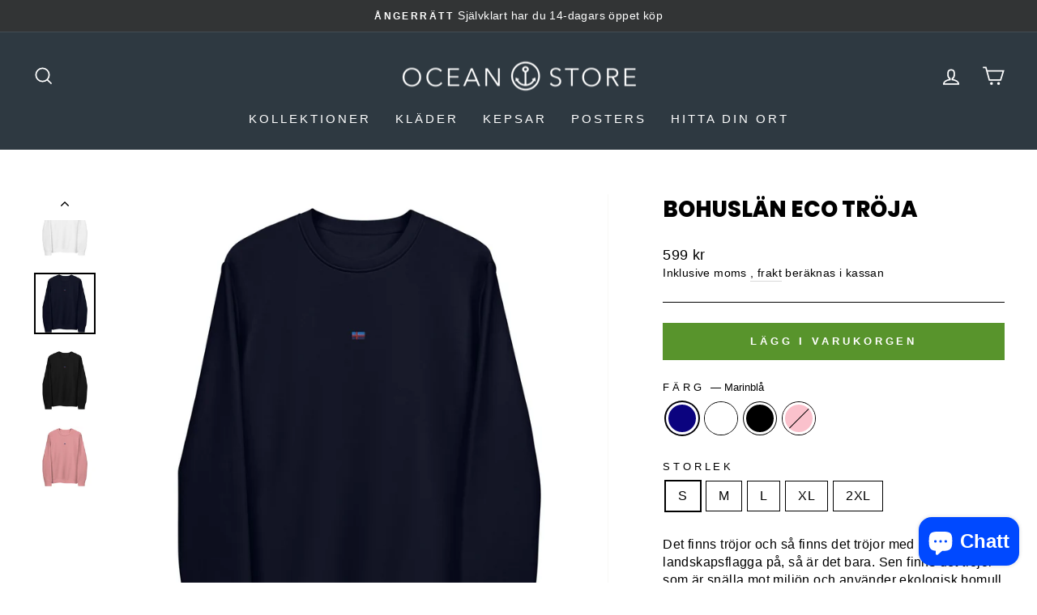

--- FILE ---
content_type: text/html; charset=utf-8
request_url: https://www.oceanstore.se/products/bohuslan-troja
body_size: 50459
content:
<!doctype html>
<html class="no-js" lang="sv" dir="ltr">
<head>
  <meta charset="utf-8">
  <meta http-equiv="X-UA-Compatible" content="IE=edge,chrome=1">
  <meta name="viewport" content="width=device-width,initial-scale=1">
  <meta name="theme-color" content="#58942c">
  <meta name="facebook-domain-verification" content="ygw5mgbku0z87p6wqb3k5bnbqvmcv1" />
  <meta name="google-site-verification" content="3nUVY9dZfTgS9KKEtELK5092ObyLa5TjqbXQ-dI5o0k" />
  <link rel="canonical" href="https://www.oceanstore.se/products/bohuslan-troja">
  <link rel="preconnect" href="https://cdn.shopify.com">
  <link rel="preconnect" href="https://fonts.shopifycdn.com">
  <link rel="dns-prefetch" href="https://productreviews.shopifycdn.com">
  <link rel="dns-prefetch" href="https://ajax.googleapis.com">
  <link rel="dns-prefetch" href="https://maps.googleapis.com">
  <link rel="dns-prefetch" href="https://maps.gstatic.com">

  <!-- Google Tag Manager -->
  <script>(function(w,d,s,l,i){w[l]=w[l]||[];w[l].push({'gtm.start': 
  new Date().getTime(),event:'gtm.js'});var f=d.getElementsByTagName(s)[0], 
  j=d.createElement(s),dl=l!='dataLayer'?'&l='+l:'';j.async=true;j.src=
  'https://www.googletagmanager.com/gtm.js?id='+i+dl;f.parentNode.insertBefore(j,f);
  })(window,document,'script','dataLayer','GTM-WGGSPVC5');</script>
  <!-- End Google Tag Manager --><link rel="shortcut icon" href="//www.oceanstore.se/cdn/shop/files/favicon-32x32_32x32.png?v=1641755113" type="image/png" /><title>Bohuslän Eco Tröja
&ndash; Oceanstore
</title>
<meta name="description" content="Det finns tröjor och så finns det tröjor med Bohusläns landskapsflagga på, så är det bara. Sen finns det tröjor som är snälla mot miljön och använder ekologisk bomull och återvunnen polyester. Vår chefsdesigner kläckte den briljanta idén att kombinera dessa, så här är den... Den Ekologiska Bohuslänströjan. Varsågoda."><meta itemprop="url" content="https://www.oceanstore.se" />
  <meta itemprop="name" content="Oceanstore" /><meta property="og:site_name" content="Oceanstore">
  <meta property="og:url" content="https://www.oceanstore.se/products/bohuslan-troja">
  <meta property="og:title" content="Bohuslän Eco Tröja">
  <meta property="og:type" content="product">
  <meta property="og:description" content="Det finns tröjor och så finns det tröjor med Bohusläns landskapsflagga på, så är det bara. Sen finns det tröjor som är snälla mot miljön och använder ekologisk bomull och återvunnen polyester. Vår chefsdesigner kläckte den briljanta idén att kombinera dessa, så här är den... Den Ekologiska Bohuslänströjan. Varsågoda."><meta property="og:image" content="http://www.oceanstore.se/cdn/shop/products/unisex-eco-sweatshirt-white-front-626d238939e58.jpg?v=1651319701">
    <meta property="og:image:secure_url" content="https://www.oceanstore.se/cdn/shop/products/unisex-eco-sweatshirt-white-front-626d238939e58.jpg?v=1651319701">
    <meta property="og:image:width" content="2000">
    <meta property="og:image:height" content="2000"><meta name="twitter:site" content="@">
  <meta name="twitter:card" content="summary_large_image">
  <meta name="twitter:title" content="Bohuslän Eco Tröja">
  <meta name="twitter:description" content="Det finns tröjor och så finns det tröjor med Bohusläns landskapsflagga på, så är det bara. Sen finns det tröjor som är snälla mot miljön och använder ekologisk bomull och återvunnen polyester. Vår chefsdesigner kläckte den briljanta idén att kombinera dessa, så här är den... Den Ekologiska Bohuslänströjan. Varsågoda.">
<style data-shopify>@font-face {
  font-family: Poppins;
  font-weight: 800;
  font-style: normal;
  font-display: swap;
  src: url("//www.oceanstore.se/cdn/fonts/poppins/poppins_n8.580200d05bca09e2e0c6f4c922047c227dfa8e8c.woff2") format("woff2"),
       url("//www.oceanstore.se/cdn/fonts/poppins/poppins_n8.f4450f472fdcbe9e829f3583ebd559988f5a3d25.woff") format("woff");
}

  

  
  
  
</style><link href="//www.oceanstore.se/cdn/shop/t/2/assets/theme.css?v=103915048486754485491696239788" rel="stylesheet" type="text/css" media="all" />
<style data-shopify>:root {
    --typeHeaderPrimary: Poppins;
    --typeHeaderFallback: sans-serif;
    --typeHeaderSize: 32px;
    --typeHeaderWeight: 800;
    --typeHeaderLineHeight: 1.4;
    --typeHeaderSpacing: 0.0em;

    --typeBasePrimary:"system_ui";
    --typeBaseFallback:-apple-system, 'Segoe UI', Roboto, 'Helvetica Neue', 'Noto Sans', 'Liberation Sans', Arial, sans-serif, 'Apple Color Emoji', 'Segoe UI Emoji', 'Segoe UI Symbol', 'Noto Color Emoji';
    --typeBaseSize: 16px;
    --typeBaseWeight: 400;
    --typeBaseSpacing: 0.025em;
    --typeBaseLineHeight: 1.4;

    --typeCollectionTitle: 20px;

    --iconWeight: 4px;
    --iconLinecaps: miter;

    
      --buttonRadius: 0px;
    

    --colorGridOverlayOpacity: 0.18;
  }

  .placeholder-content {
    background-image: linear-gradient(100deg, #e8e8e1 40%, #e1e1d8 63%, #e8e8e1 79%);
  }</style><script>
    document.documentElement.className = document.documentElement.className.replace('no-js', 'js');

    window.theme = window.theme || {};
    theme.routes = {
      home: "/",
      cart: "/cart.js",
      cartPage: "/cart",
      cartAdd: "/cart/add.js",
      cartChange: "/cart/change.js"
    };
    theme.strings = {
      soldOut: "Slutsåld",
      unavailable: "Inte tillgänglig",
      inStockLabel: "Finns i lager",
      stockLabel: "",
      willNotShipUntil: "",
      willBeInStockAfter: "",
      waitingForStock: "",
      savePrice: "Spara [saved_amount]",
      cartEmpty: "Din varukorg är tom.",
      cartTermsConfirmation: "Du måste godkänna villkoren innan du kan slutföra din beställning",
      searchCollections: "Kollektioner:",
      searchPages: "Sidor:",
      searchArticles: "Artiklar:"
    };
    theme.settings = {
      dynamicVariantsEnable: true,
      cartType: "drawer",
      isCustomerTemplate: false,
      moneyFormat: "{{amount_no_decimals}} kr",
      saveType: "percent",
      productImageSize: "natural",
      productImageCover: false,
      predictiveSearch: true,
      predictiveSearchType: "product,article,page,collection",
      quickView: true,
      themeName: 'Impulse',
      themeVersion: "5.2.1"
    };
  </script>

  <script>window.performance && window.performance.mark && window.performance.mark('shopify.content_for_header.start');</script><meta name="facebook-domain-verification" content="ygw5mgbku0z87p6wqb3k5bnbqvmcv1">
<meta id="shopify-digital-wallet" name="shopify-digital-wallet" content="/59374469276/digital_wallets/dialog">
<meta name="shopify-checkout-api-token" content="6c28f2583ee9470ec13a08839b80ff71">
<meta id="in-context-paypal-metadata" data-shop-id="59374469276" data-venmo-supported="false" data-environment="production" data-locale="en_US" data-paypal-v4="true" data-currency="SEK">
<link rel="alternate" type="application/json+oembed" href="https://www.oceanstore.se/products/bohuslan-troja.oembed">
<script async="async" src="/checkouts/internal/preloads.js?locale=sv-SE"></script>
<link rel="preconnect" href="https://shop.app" crossorigin="anonymous">
<script async="async" src="https://shop.app/checkouts/internal/preloads.js?locale=sv-SE&shop_id=59374469276" crossorigin="anonymous"></script>
<script id="apple-pay-shop-capabilities" type="application/json">{"shopId":59374469276,"countryCode":"SE","currencyCode":"SEK","merchantCapabilities":["supports3DS"],"merchantId":"gid:\/\/shopify\/Shop\/59374469276","merchantName":"Oceanstore","requiredBillingContactFields":["postalAddress","email"],"requiredShippingContactFields":["postalAddress","email"],"shippingType":"shipping","supportedNetworks":["visa","maestro","masterCard","amex"],"total":{"type":"pending","label":"Oceanstore","amount":"1.00"},"shopifyPaymentsEnabled":true,"supportsSubscriptions":true}</script>
<script id="shopify-features" type="application/json">{"accessToken":"6c28f2583ee9470ec13a08839b80ff71","betas":["rich-media-storefront-analytics"],"domain":"www.oceanstore.se","predictiveSearch":true,"shopId":59374469276,"locale":"sv"}</script>
<script>var Shopify = Shopify || {};
Shopify.shop = "oceanstore-se.myshopify.com";
Shopify.locale = "sv";
Shopify.currency = {"active":"SEK","rate":"1.0"};
Shopify.country = "SE";
Shopify.theme = {"name":"Impulse","id":127182733468,"schema_name":"Impulse","schema_version":"5.2.1","theme_store_id":857,"role":"main"};
Shopify.theme.handle = "null";
Shopify.theme.style = {"id":null,"handle":null};
Shopify.cdnHost = "www.oceanstore.se/cdn";
Shopify.routes = Shopify.routes || {};
Shopify.routes.root = "/";</script>
<script type="module">!function(o){(o.Shopify=o.Shopify||{}).modules=!0}(window);</script>
<script>!function(o){function n(){var o=[];function n(){o.push(Array.prototype.slice.apply(arguments))}return n.q=o,n}var t=o.Shopify=o.Shopify||{};t.loadFeatures=n(),t.autoloadFeatures=n()}(window);</script>
<script>
  window.ShopifyPay = window.ShopifyPay || {};
  window.ShopifyPay.apiHost = "shop.app\/pay";
  window.ShopifyPay.redirectState = null;
</script>
<script id="shop-js-analytics" type="application/json">{"pageType":"product"}</script>
<script defer="defer" async type="module" src="//www.oceanstore.se/cdn/shopifycloud/shop-js/modules/v2/client.init-shop-cart-sync_BbigE54o.sv.esm.js"></script>
<script defer="defer" async type="module" src="//www.oceanstore.se/cdn/shopifycloud/shop-js/modules/v2/chunk.common_2lWuJHSo.esm.js"></script>
<script type="module">
  await import("//www.oceanstore.se/cdn/shopifycloud/shop-js/modules/v2/client.init-shop-cart-sync_BbigE54o.sv.esm.js");
await import("//www.oceanstore.se/cdn/shopifycloud/shop-js/modules/v2/chunk.common_2lWuJHSo.esm.js");

  window.Shopify.SignInWithShop?.initShopCartSync?.({"fedCMEnabled":true,"windoidEnabled":true});

</script>
<script>
  window.Shopify = window.Shopify || {};
  if (!window.Shopify.featureAssets) window.Shopify.featureAssets = {};
  window.Shopify.featureAssets['shop-js'] = {"shop-cart-sync":["modules/v2/client.shop-cart-sync_dbzti4LM.sv.esm.js","modules/v2/chunk.common_2lWuJHSo.esm.js"],"init-fed-cm":["modules/v2/client.init-fed-cm_BcKWX21e.sv.esm.js","modules/v2/chunk.common_2lWuJHSo.esm.js"],"shop-button":["modules/v2/client.shop-button_DO0o1rGz.sv.esm.js","modules/v2/chunk.common_2lWuJHSo.esm.js"],"init-windoid":["modules/v2/client.init-windoid_BmWI6jkF.sv.esm.js","modules/v2/chunk.common_2lWuJHSo.esm.js"],"shop-cash-offers":["modules/v2/client.shop-cash-offers_DC5eBSZg.sv.esm.js","modules/v2/chunk.common_2lWuJHSo.esm.js","modules/v2/chunk.modal_CzorJcBT.esm.js"],"shop-toast-manager":["modules/v2/client.shop-toast-manager_BSydOnE7.sv.esm.js","modules/v2/chunk.common_2lWuJHSo.esm.js"],"init-shop-email-lookup-coordinator":["modules/v2/client.init-shop-email-lookup-coordinator_Dswp79lG.sv.esm.js","modules/v2/chunk.common_2lWuJHSo.esm.js"],"pay-button":["modules/v2/client.pay-button_C3BGMyqQ.sv.esm.js","modules/v2/chunk.common_2lWuJHSo.esm.js"],"avatar":["modules/v2/client.avatar_BTnouDA3.sv.esm.js"],"init-shop-cart-sync":["modules/v2/client.init-shop-cart-sync_BbigE54o.sv.esm.js","modules/v2/chunk.common_2lWuJHSo.esm.js"],"shop-login-button":["modules/v2/client.shop-login-button_gA0xm_y2.sv.esm.js","modules/v2/chunk.common_2lWuJHSo.esm.js","modules/v2/chunk.modal_CzorJcBT.esm.js"],"init-customer-accounts-sign-up":["modules/v2/client.init-customer-accounts-sign-up_DwhDhBof.sv.esm.js","modules/v2/client.shop-login-button_gA0xm_y2.sv.esm.js","modules/v2/chunk.common_2lWuJHSo.esm.js","modules/v2/chunk.modal_CzorJcBT.esm.js"],"init-shop-for-new-customer-accounts":["modules/v2/client.init-shop-for-new-customer-accounts_DDO-dRvC.sv.esm.js","modules/v2/client.shop-login-button_gA0xm_y2.sv.esm.js","modules/v2/chunk.common_2lWuJHSo.esm.js","modules/v2/chunk.modal_CzorJcBT.esm.js"],"init-customer-accounts":["modules/v2/client.init-customer-accounts_DN92oj0B.sv.esm.js","modules/v2/client.shop-login-button_gA0xm_y2.sv.esm.js","modules/v2/chunk.common_2lWuJHSo.esm.js","modules/v2/chunk.modal_CzorJcBT.esm.js"],"shop-follow-button":["modules/v2/client.shop-follow-button_DyeZLfmf.sv.esm.js","modules/v2/chunk.common_2lWuJHSo.esm.js","modules/v2/chunk.modal_CzorJcBT.esm.js"],"lead-capture":["modules/v2/client.lead-capture_BvKeeCy5.sv.esm.js","modules/v2/chunk.common_2lWuJHSo.esm.js","modules/v2/chunk.modal_CzorJcBT.esm.js"],"checkout-modal":["modules/v2/client.checkout-modal_BnkjAeXj.sv.esm.js","modules/v2/chunk.common_2lWuJHSo.esm.js","modules/v2/chunk.modal_CzorJcBT.esm.js"],"shop-login":["modules/v2/client.shop-login_QBlMfNmo.sv.esm.js","modules/v2/chunk.common_2lWuJHSo.esm.js","modules/v2/chunk.modal_CzorJcBT.esm.js"],"payment-terms":["modules/v2/client.payment-terms_BjDz5nNi.sv.esm.js","modules/v2/chunk.common_2lWuJHSo.esm.js","modules/v2/chunk.modal_CzorJcBT.esm.js"]};
</script>
<script>(function() {
  var isLoaded = false;
  function asyncLoad() {
    if (isLoaded) return;
    isLoaded = true;
    var urls = ["https:\/\/cdn.nfcube.com\/eed34245b38ff06e4cfb604412047565.js?shop=oceanstore-se.myshopify.com","\/\/cdn.shopify.com\/proxy\/724edb8c1ac6214791f3f7f5c5d8b9040293677361602be757f6296fd6239fe3\/static.cdn.printful.com\/static\/js\/external\/shopify-product-customizer.js?v=0.28\u0026shop=oceanstore-se.myshopify.com\u0026sp-cache-control=cHVibGljLCBtYXgtYWdlPTkwMA","https:\/\/ecommerce-editor-connector.live.gelato.tech\/ecommerce-editor\/v1\/shopify.esm.js?c=0776ccc5-c72c-471a-9545-9b3545fa927f\u0026s=edcd497d-931b-4e6c-9b5a-4679d5f02ffd\u0026shop=oceanstore-se.myshopify.com"];
    for (var i = 0; i < urls.length; i++) {
      var s = document.createElement('script');
      s.type = 'text/javascript';
      s.async = true;
      s.src = urls[i];
      var x = document.getElementsByTagName('script')[0];
      x.parentNode.insertBefore(s, x);
    }
  };
  if(window.attachEvent) {
    window.attachEvent('onload', asyncLoad);
  } else {
    window.addEventListener('load', asyncLoad, false);
  }
})();</script>
<script id="__st">var __st={"a":59374469276,"offset":3600,"reqid":"f48066a6-71ae-437b-986f-9019271c5b10-1768940126","pageurl":"www.oceanstore.se\/products\/bohuslan-troja","u":"b72a7d94417f","p":"product","rtyp":"product","rid":7290629488796};</script>
<script>window.ShopifyPaypalV4VisibilityTracking = true;</script>
<script id="captcha-bootstrap">!function(){'use strict';const t='contact',e='account',n='new_comment',o=[[t,t],['blogs',n],['comments',n],[t,'customer']],c=[[e,'customer_login'],[e,'guest_login'],[e,'recover_customer_password'],[e,'create_customer']],r=t=>t.map((([t,e])=>`form[action*='/${t}']:not([data-nocaptcha='true']) input[name='form_type'][value='${e}']`)).join(','),a=t=>()=>t?[...document.querySelectorAll(t)].map((t=>t.form)):[];function s(){const t=[...o],e=r(t);return a(e)}const i='password',u='form_key',d=['recaptcha-v3-token','g-recaptcha-response','h-captcha-response',i],f=()=>{try{return window.sessionStorage}catch{return}},m='__shopify_v',_=t=>t.elements[u];function p(t,e,n=!1){try{const o=window.sessionStorage,c=JSON.parse(o.getItem(e)),{data:r}=function(t){const{data:e,action:n}=t;return t[m]||n?{data:e,action:n}:{data:t,action:n}}(c);for(const[e,n]of Object.entries(r))t.elements[e]&&(t.elements[e].value=n);n&&o.removeItem(e)}catch(o){console.error('form repopulation failed',{error:o})}}const l='form_type',E='cptcha';function T(t){t.dataset[E]=!0}const w=window,h=w.document,L='Shopify',v='ce_forms',y='captcha';let A=!1;((t,e)=>{const n=(g='f06e6c50-85a8-45c8-87d0-21a2b65856fe',I='https://cdn.shopify.com/shopifycloud/storefront-forms-hcaptcha/ce_storefront_forms_captcha_hcaptcha.v1.5.2.iife.js',D={infoText:'Skyddas av hCaptcha',privacyText:'Integritet',termsText:'Villkor'},(t,e,n)=>{const o=w[L][v],c=o.bindForm;if(c)return c(t,g,e,D).then(n);var r;o.q.push([[t,g,e,D],n]),r=I,A||(h.body.append(Object.assign(h.createElement('script'),{id:'captcha-provider',async:!0,src:r})),A=!0)});var g,I,D;w[L]=w[L]||{},w[L][v]=w[L][v]||{},w[L][v].q=[],w[L][y]=w[L][y]||{},w[L][y].protect=function(t,e){n(t,void 0,e),T(t)},Object.freeze(w[L][y]),function(t,e,n,w,h,L){const[v,y,A,g]=function(t,e,n){const i=e?o:[],u=t?c:[],d=[...i,...u],f=r(d),m=r(i),_=r(d.filter((([t,e])=>n.includes(e))));return[a(f),a(m),a(_),s()]}(w,h,L),I=t=>{const e=t.target;return e instanceof HTMLFormElement?e:e&&e.form},D=t=>v().includes(t);t.addEventListener('submit',(t=>{const e=I(t);if(!e)return;const n=D(e)&&!e.dataset.hcaptchaBound&&!e.dataset.recaptchaBound,o=_(e),c=g().includes(e)&&(!o||!o.value);(n||c)&&t.preventDefault(),c&&!n&&(function(t){try{if(!f())return;!function(t){const e=f();if(!e)return;const n=_(t);if(!n)return;const o=n.value;o&&e.removeItem(o)}(t);const e=Array.from(Array(32),(()=>Math.random().toString(36)[2])).join('');!function(t,e){_(t)||t.append(Object.assign(document.createElement('input'),{type:'hidden',name:u})),t.elements[u].value=e}(t,e),function(t,e){const n=f();if(!n)return;const o=[...t.querySelectorAll(`input[type='${i}']`)].map((({name:t})=>t)),c=[...d,...o],r={};for(const[a,s]of new FormData(t).entries())c.includes(a)||(r[a]=s);n.setItem(e,JSON.stringify({[m]:1,action:t.action,data:r}))}(t,e)}catch(e){console.error('failed to persist form',e)}}(e),e.submit())}));const S=(t,e)=>{t&&!t.dataset[E]&&(n(t,e.some((e=>e===t))),T(t))};for(const o of['focusin','change'])t.addEventListener(o,(t=>{const e=I(t);D(e)&&S(e,y())}));const B=e.get('form_key'),M=e.get(l),P=B&&M;t.addEventListener('DOMContentLoaded',(()=>{const t=y();if(P)for(const e of t)e.elements[l].value===M&&p(e,B);[...new Set([...A(),...v().filter((t=>'true'===t.dataset.shopifyCaptcha))])].forEach((e=>S(e,t)))}))}(h,new URLSearchParams(w.location.search),n,t,e,['guest_login'])})(!0,!0)}();</script>
<script integrity="sha256-4kQ18oKyAcykRKYeNunJcIwy7WH5gtpwJnB7kiuLZ1E=" data-source-attribution="shopify.loadfeatures" defer="defer" src="//www.oceanstore.se/cdn/shopifycloud/storefront/assets/storefront/load_feature-a0a9edcb.js" crossorigin="anonymous"></script>
<script crossorigin="anonymous" defer="defer" src="//www.oceanstore.se/cdn/shopifycloud/storefront/assets/shopify_pay/storefront-65b4c6d7.js?v=20250812"></script>
<script data-source-attribution="shopify.dynamic_checkout.dynamic.init">var Shopify=Shopify||{};Shopify.PaymentButton=Shopify.PaymentButton||{isStorefrontPortableWallets:!0,init:function(){window.Shopify.PaymentButton.init=function(){};var t=document.createElement("script");t.src="https://www.oceanstore.se/cdn/shopifycloud/portable-wallets/latest/portable-wallets.sv.js",t.type="module",document.head.appendChild(t)}};
</script>
<script data-source-attribution="shopify.dynamic_checkout.buyer_consent">
  function portableWalletsHideBuyerConsent(e){var t=document.getElementById("shopify-buyer-consent"),n=document.getElementById("shopify-subscription-policy-button");t&&n&&(t.classList.add("hidden"),t.setAttribute("aria-hidden","true"),n.removeEventListener("click",e))}function portableWalletsShowBuyerConsent(e){var t=document.getElementById("shopify-buyer-consent"),n=document.getElementById("shopify-subscription-policy-button");t&&n&&(t.classList.remove("hidden"),t.removeAttribute("aria-hidden"),n.addEventListener("click",e))}window.Shopify?.PaymentButton&&(window.Shopify.PaymentButton.hideBuyerConsent=portableWalletsHideBuyerConsent,window.Shopify.PaymentButton.showBuyerConsent=portableWalletsShowBuyerConsent);
</script>
<script data-source-attribution="shopify.dynamic_checkout.cart.bootstrap">document.addEventListener("DOMContentLoaded",(function(){function t(){return document.querySelector("shopify-accelerated-checkout-cart, shopify-accelerated-checkout")}if(t())Shopify.PaymentButton.init();else{new MutationObserver((function(e,n){t()&&(Shopify.PaymentButton.init(),n.disconnect())})).observe(document.body,{childList:!0,subtree:!0})}}));
</script>
<script id='scb4127' type='text/javascript' async='' src='https://www.oceanstore.se/cdn/shopifycloud/privacy-banner/storefront-banner.js'></script><link id="shopify-accelerated-checkout-styles" rel="stylesheet" media="screen" href="https://www.oceanstore.se/cdn/shopifycloud/portable-wallets/latest/accelerated-checkout-backwards-compat.css" crossorigin="anonymous">
<style id="shopify-accelerated-checkout-cart">
        #shopify-buyer-consent {
  margin-top: 1em;
  display: inline-block;
  width: 100%;
}

#shopify-buyer-consent.hidden {
  display: none;
}

#shopify-subscription-policy-button {
  background: none;
  border: none;
  padding: 0;
  text-decoration: underline;
  font-size: inherit;
  cursor: pointer;
}

#shopify-subscription-policy-button::before {
  box-shadow: none;
}

      </style>

<script>window.performance && window.performance.mark && window.performance.mark('shopify.content_for_header.end');</script>

  <script type="text/javascript" src="//www.oceanstore.se/cdn/shop/t/2/assets/vendor-scripts-v10.js" defer="defer"></script><script src="//www.oceanstore.se/cdn/shop/t/2/assets/theme.js?v=61697690959979324581638115689" defer="defer"></script>
  
  <!--UET-->
  <script>(function(w,d,t,r,u){var f,n,i;w[u]=w[u]||[],f=function(){var o={ti:"211024180", enableAutoSpaTracking: true};o.q=w[u],w[u]=new UET(o),w[u].push("pageLoad")},n=d.createElement(t),n.src=r,n.async=1,n.onload=n.onreadystatechange=function(){var s=this.readyState;s&&s!=="loaded"&&s!=="complete"||(f(),n.onload=n.onreadystatechange=null)},i=d.getElementsByTagName(t)[0],i.parentNode.insertBefore(n,i)})(window,document,"script","//bat.bing.com/bat.js","uetq");</script>
  <!--UET--> 

   
<!-- BEGIN app block: shopify://apps/judge-me-reviews/blocks/judgeme_core/61ccd3b1-a9f2-4160-9fe9-4fec8413e5d8 --><!-- Start of Judge.me Core -->






<link rel="dns-prefetch" href="https://cdnwidget.judge.me">
<link rel="dns-prefetch" href="https://cdn.judge.me">
<link rel="dns-prefetch" href="https://cdn1.judge.me">
<link rel="dns-prefetch" href="https://api.judge.me">

<script data-cfasync='false' class='jdgm-settings-script'>window.jdgmSettings={"pagination":5,"disable_web_reviews":false,"badge_no_review_text":"Inga recensioner","badge_n_reviews_text":"{{ n }} recension/recensioner","badge_star_color":"#ffc700","hide_badge_preview_if_no_reviews":true,"badge_hide_text":false,"enforce_center_preview_badge":false,"widget_title":"Kundrecensioner","widget_open_form_text":"Skriv en recension","widget_close_form_text":"Avbryt recension","widget_refresh_page_text":"Uppdatera sidan","widget_summary_text":"Baserat på {{ number_of_reviews }} recension/recensioner","widget_no_review_text":"Var först med att skriva en recension","widget_name_field_text":"Visningsnamn","widget_verified_name_field_text":"Verifierat namn (offentligt)","widget_name_placeholder_text":"Visningsnamn","widget_required_field_error_text":"Detta fält är obligatoriskt.","widget_email_field_text":"E-postadress","widget_verified_email_field_text":"Verifierad e-post (privat, kan inte redigeras)","widget_email_placeholder_text":"Din e-postadress","widget_email_field_error_text":"Ange en giltig e-postadress.","widget_rating_field_text":"Betyg","widget_review_title_field_text":"Rubrik","widget_review_title_placeholder_text":"Ge din recension en rubrik","widget_review_body_field_text":"Recensionsinnehåll","widget_review_body_placeholder_text":"Börja skriva här...","widget_pictures_field_text":"Bild/Video (valfritt)","widget_submit_review_text":"Skicka recension","widget_submit_verified_review_text":"Skicka verifierad recension","widget_submit_success_msg_with_auto_publish":"Tack! Uppdatera sidan om några ögonblick för att se din recension. Du kan ta bort eller redigera din recension genom att logga in på \u003ca href='https://judge.me/login' target='_blank' rel='nofollow noopener'\u003eJudge.me\u003c/a\u003e","widget_submit_success_msg_no_auto_publish":"Tack! Din recension kommer att publiceras så snart den har godkänts av butiksadministratören. Du kan ta bort eller redigera din recension genom att logga in på \u003ca href='https://judge.me/login' target='_blank' rel='nofollow noopener'\u003eJudge.me\u003c/a\u003e","widget_show_default_reviews_out_of_total_text":"Visar {{ n_reviews_shown }} av {{ n_reviews }} recensioner.","widget_show_all_link_text":"Visa alla","widget_show_less_link_text":"Visa färre","widget_author_said_text":"{{ reviewer_name }} sade:","widget_days_text":"{{ n }} dag/dagar sedan","widget_weeks_text":"{{ n }} vecka/veckor sedan","widget_months_text":"{{ n }} månad/månader sedan","widget_years_text":"{{ n }} år sedan","widget_yesterday_text":"Igår","widget_today_text":"Idag","widget_replied_text":"\u003e\u003e {{ shop_name }} svarade:","widget_read_more_text":"Läs mer","widget_reviewer_name_as_initial":"","widget_rating_filter_color":"#fbcd0a","widget_rating_filter_see_all_text":"Se alla recensioner","widget_sorting_most_recent_text":"Senaste","widget_sorting_highest_rating_text":"Högsta betyg","widget_sorting_lowest_rating_text":"Lägsta betyg","widget_sorting_with_pictures_text":"Bara bilder","widget_sorting_most_helpful_text":"Mest hjälpsamma","widget_open_question_form_text":"Ställ en fråga","widget_reviews_subtab_text":"Recensioner","widget_questions_subtab_text":"Frågor","widget_question_label_text":"Fråga","widget_answer_label_text":"Svar","widget_question_placeholder_text":"Skriv din fråga här","widget_submit_question_text":"Skicka fråga","widget_question_submit_success_text":"Tack för din fråga! Vi meddelar dig när den blir besvarad.","widget_star_color":"#ffc700","verified_badge_text":"Verifierad","verified_badge_bg_color":"","verified_badge_text_color":"","verified_badge_placement":"left-of-reviewer-name","widget_review_max_height":"","widget_hide_border":false,"widget_social_share":false,"widget_thumb":false,"widget_review_location_show":false,"widget_location_format":"","all_reviews_include_out_of_store_products":true,"all_reviews_out_of_store_text":"(utanför butiken)","all_reviews_pagination":100,"all_reviews_product_name_prefix_text":"om","enable_review_pictures":true,"enable_question_anwser":false,"widget_theme":"default","review_date_format":"mm/dd/yyyy","default_sort_method":"most-recent","widget_product_reviews_subtab_text":"Produktrecensioner","widget_shop_reviews_subtab_text":"Butiksrecensioner","widget_other_products_reviews_text":"Recensioner för andra produkter","widget_store_reviews_subtab_text":"Butiksrecensioner","widget_no_store_reviews_text":"Denna butik har ännu inte fått några recensioner","widget_web_restriction_product_reviews_text":"Denna produkt har ännu inte fått några recensioner","widget_no_items_text":"Inga element hittades","widget_show_more_text":"Visa mer","widget_write_a_store_review_text":"Skriv en butiksrecension","widget_other_languages_heading":"Recensioner på andra språk","widget_translate_review_text":"Översätt recension till {{ language }}","widget_translating_review_text":"Översätter...","widget_show_original_translation_text":"Visa original ({{ language }})","widget_translate_review_failed_text":"Recensionen kunde inte översättas.","widget_translate_review_retry_text":"Försök igen","widget_translate_review_try_again_later_text":"Försök igen senare","show_product_url_for_grouped_product":false,"widget_sorting_pictures_first_text":"Bilder först","show_pictures_on_all_rev_page_mobile":false,"show_pictures_on_all_rev_page_desktop":false,"floating_tab_hide_mobile_install_preference":false,"floating_tab_button_name":"★ Recensioner","floating_tab_title":"Låt kunderna tala för oss","floating_tab_button_color":"","floating_tab_button_background_color":"","floating_tab_url":"","floating_tab_url_enabled":false,"floating_tab_tab_style":"text","all_reviews_text_badge_text":"Kunder betygsätter oss {{ shop.metafields.judgeme.all_reviews_rating | round: 1 }}/5 baserat på {{ shop.metafields.judgeme.all_reviews_count }} recensioner.","all_reviews_text_badge_text_branded_style":"{{ shop.metafields.judgeme.all_reviews_rating | round: 1 }} av 5 stjärnor baserat på {{ shop.metafields.judgeme.all_reviews_count }} recensioner","is_all_reviews_text_badge_a_link":false,"show_stars_for_all_reviews_text_badge":false,"all_reviews_text_badge_url":"","all_reviews_text_style":"branded","all_reviews_text_color_style":"judgeme_brand_color","all_reviews_text_color":"#108474","all_reviews_text_show_jm_brand":true,"featured_carousel_show_header":true,"featured_carousel_title":"Låt kunderna tala för oss","testimonials_carousel_title":"Kunderna säger oss","videos_carousel_title":"Verkliga kundberättelser","cards_carousel_title":"Kunderna säger oss","featured_carousel_count_text":"från {{ n }} recensioner","featured_carousel_add_link_to_all_reviews_page":false,"featured_carousel_url":"","featured_carousel_show_images":true,"featured_carousel_autoslide_interval":5,"featured_carousel_arrows_on_the_sides":false,"featured_carousel_height":250,"featured_carousel_width":80,"featured_carousel_image_size":0,"featured_carousel_image_height":250,"featured_carousel_arrow_color":"#eeeeee","verified_count_badge_style":"branded","verified_count_badge_orientation":"horizontal","verified_count_badge_color_style":"judgeme_brand_color","verified_count_badge_color":"#108474","is_verified_count_badge_a_link":false,"verified_count_badge_url":"","verified_count_badge_show_jm_brand":true,"widget_rating_preset_default":5,"widget_first_sub_tab":"product-reviews","widget_show_histogram":true,"widget_histogram_use_custom_color":false,"widget_pagination_use_custom_color":false,"widget_star_use_custom_color":true,"widget_verified_badge_use_custom_color":false,"widget_write_review_use_custom_color":false,"picture_reminder_submit_button":"Upload Pictures","enable_review_videos":false,"mute_video_by_default":false,"widget_sorting_videos_first_text":"Videor först","widget_review_pending_text":"Pågående","featured_carousel_items_for_large_screen":3,"social_share_options_order":"Facebook,Twitter","remove_microdata_snippet":true,"disable_json_ld":false,"enable_json_ld_products":false,"preview_badge_show_question_text":false,"preview_badge_no_question_text":"Inga frågor","preview_badge_n_question_text":"{{ number_of_questions }} fråga/frågor","qa_badge_show_icon":false,"qa_badge_position":"same-row","remove_judgeme_branding":false,"widget_add_search_bar":false,"widget_search_bar_placeholder":"Söka","widget_sorting_verified_only_text":"Endast verifierade","featured_carousel_theme":"default","featured_carousel_show_rating":true,"featured_carousel_show_title":true,"featured_carousel_show_body":true,"featured_carousel_show_date":false,"featured_carousel_show_reviewer":true,"featured_carousel_show_product":false,"featured_carousel_header_background_color":"#108474","featured_carousel_header_text_color":"#ffffff","featured_carousel_name_product_separator":"reviewed","featured_carousel_full_star_background":"#108474","featured_carousel_empty_star_background":"#dadada","featured_carousel_vertical_theme_background":"#f9fafb","featured_carousel_verified_badge_enable":true,"featured_carousel_verified_badge_color":"#108474","featured_carousel_border_style":"round","featured_carousel_review_line_length_limit":3,"featured_carousel_more_reviews_button_text":"Läs fler recensioner","featured_carousel_view_product_button_text":"Visa produkt","all_reviews_page_load_reviews_on":"scroll","all_reviews_page_load_more_text":"Ladda fler recensioner","disable_fb_tab_reviews":false,"enable_ajax_cdn_cache":false,"widget_advanced_speed_features":5,"widget_public_name_text":"visas offentligt som","default_reviewer_name":"John Smith","default_reviewer_name_has_non_latin":true,"widget_reviewer_anonymous":"Anonym","medals_widget_title":"Judge.me Recensionsmedaljer","medals_widget_background_color":"#f9fafb","medals_widget_position":"footer_all_pages","medals_widget_border_color":"#f9fafb","medals_widget_verified_text_position":"left","medals_widget_use_monochromatic_version":false,"medals_widget_elements_color":"#108474","show_reviewer_avatar":true,"widget_invalid_yt_video_url_error_text":"Inte en YouTube-video-URL","widget_max_length_field_error_text":"Ange inte mer än {0} tecken.","widget_show_country_flag":false,"widget_show_collected_via_shop_app":true,"widget_verified_by_shop_badge_style":"light","widget_verified_by_shop_text":"Verifierad av butiken","widget_show_photo_gallery":false,"widget_load_with_code_splitting":true,"widget_ugc_install_preference":false,"widget_ugc_title":"Gjord av oss, delad av dig","widget_ugc_subtitle":"Tagga oss för att se din bild visad på vår sida","widget_ugc_arrows_color":"#ffffff","widget_ugc_primary_button_text":"Köp nu","widget_ugc_primary_button_background_color":"#108474","widget_ugc_primary_button_text_color":"#ffffff","widget_ugc_primary_button_border_width":"0","widget_ugc_primary_button_border_style":"none","widget_ugc_primary_button_border_color":"#108474","widget_ugc_primary_button_border_radius":"25","widget_ugc_secondary_button_text":"Ladda mer","widget_ugc_secondary_button_background_color":"#ffffff","widget_ugc_secondary_button_text_color":"#108474","widget_ugc_secondary_button_border_width":"2","widget_ugc_secondary_button_border_style":"solid","widget_ugc_secondary_button_border_color":"#108474","widget_ugc_secondary_button_border_radius":"25","widget_ugc_reviews_button_text":"Visa recensioner","widget_ugc_reviews_button_background_color":"#ffffff","widget_ugc_reviews_button_text_color":"#108474","widget_ugc_reviews_button_border_width":"2","widget_ugc_reviews_button_border_style":"solid","widget_ugc_reviews_button_border_color":"#108474","widget_ugc_reviews_button_border_radius":"25","widget_ugc_reviews_button_link_to":"judgeme-reviews-page","widget_ugc_show_post_date":true,"widget_ugc_max_width":"800","widget_rating_metafield_value_type":true,"widget_primary_color":"#323940","widget_enable_secondary_color":false,"widget_secondary_color":"#edf5f5","widget_summary_average_rating_text":"{{ average_rating }} av 5","widget_media_grid_title":"Kundfoton och videor","widget_media_grid_see_more_text":"Se mer","widget_round_style":false,"widget_show_product_medals":true,"widget_verified_by_judgeme_text":"Verifierad av Judge.me","widget_show_store_medals":true,"widget_verified_by_judgeme_text_in_store_medals":"Verifierad av Judge.me","widget_media_field_exceed_quantity_message":"Tyvärr kan vi bara acceptera {{ max_media }} för en recension.","widget_media_field_exceed_limit_message":"{{ file_name }} är för stor, välj en {{ media_type }} mindre än {{ size_limit }}MB.","widget_review_submitted_text":"Recension inskickad!","widget_question_submitted_text":"Fråga inskickad!","widget_close_form_text_question":"Avbryt","widget_write_your_answer_here_text":"Skriv ditt svar här","widget_enabled_branded_link":true,"widget_show_collected_by_judgeme":true,"widget_reviewer_name_color":"","widget_write_review_text_color":"","widget_write_review_bg_color":"","widget_collected_by_judgeme_text":"insamlad av Judge.me","widget_pagination_type":"standard","widget_load_more_text":"Ladda mer","widget_load_more_color":"#108474","widget_full_review_text":"Fullständig recension","widget_read_more_reviews_text":"Läs fler recensioner","widget_read_questions_text":"Läs frågor","widget_questions_and_answers_text":"Frågor och svar","widget_verified_by_text":"Verifierad av","widget_verified_text":"Verifierad","widget_number_of_reviews_text":"{{ number_of_reviews }} recensioner","widget_back_button_text":"Tillbaka","widget_next_button_text":"Nästa","widget_custom_forms_filter_button":"Filter","custom_forms_style":"horizontal","widget_show_review_information":false,"how_reviews_are_collected":"Hur samlas recensioner in?","widget_show_review_keywords":false,"widget_gdpr_statement":"Hur vi använder dina uppgifter: Vi kontaktar dig endast angående den recension du lämnat, och endast om det är nödvändigt. Genom att skicka in din recension godkänner du Judge.me's \u003ca href='https://judge.me/terms' target='_blank' rel='nofollow noopener'\u003evillkor\u003c/a\u003e, \u003ca href='https://judge.me/privacy' target='_blank' rel='nofollow noopener'\u003eintegritetspolicy\u003c/a\u003e och \u003ca href='https://judge.me/content-policy' target='_blank' rel='nofollow noopener'\u003einnehållspolicy\u003c/a\u003e.","widget_multilingual_sorting_enabled":false,"widget_translate_review_content_enabled":false,"widget_translate_review_content_method":"manual","popup_widget_review_selection":"automatically_with_pictures","popup_widget_round_border_style":true,"popup_widget_show_title":true,"popup_widget_show_body":true,"popup_widget_show_reviewer":false,"popup_widget_show_product":true,"popup_widget_show_pictures":true,"popup_widget_use_review_picture":true,"popup_widget_show_on_home_page":true,"popup_widget_show_on_product_page":true,"popup_widget_show_on_collection_page":true,"popup_widget_show_on_cart_page":true,"popup_widget_position":"bottom_left","popup_widget_first_review_delay":5,"popup_widget_duration":5,"popup_widget_interval":5,"popup_widget_review_count":5,"popup_widget_hide_on_mobile":true,"review_snippet_widget_round_border_style":true,"review_snippet_widget_card_color":"#FFFFFF","review_snippet_widget_slider_arrows_background_color":"#FFFFFF","review_snippet_widget_slider_arrows_color":"#000000","review_snippet_widget_star_color":"#108474","show_product_variant":false,"all_reviews_product_variant_label_text":"Variant: ","widget_show_verified_branding":true,"widget_ai_summary_title":"Kunder säger","widget_ai_summary_disclaimer":"AI-driven recensionssammanfattning baserad på senaste kundrecensioner","widget_show_ai_summary":false,"widget_show_ai_summary_bg":false,"widget_show_review_title_input":true,"redirect_reviewers_invited_via_email":"review_widget","request_store_review_after_product_review":false,"request_review_other_products_in_order":false,"review_form_color_scheme":"default","review_form_corner_style":"square","review_form_star_color":{},"review_form_text_color":"#333333","review_form_background_color":"#ffffff","review_form_field_background_color":"#fafafa","review_form_button_color":{},"review_form_button_text_color":"#ffffff","review_form_modal_overlay_color":"#000000","review_content_screen_title_text":"Hur skulle du betygsätta denna produkt?","review_content_introduction_text":"Vi skulle uppskatta om du vill dela med dig lite om din upplevelse.","store_review_form_title_text":"Hur skulle du betygsätta denna butik?","store_review_form_introduction_text":"Vi skulle uppskatta om du vill dela med dig lite om din upplevelse.","show_review_guidance_text":true,"one_star_review_guidance_text":"Dålig","five_star_review_guidance_text":"Bra","customer_information_screen_title_text":"Om dig","customer_information_introduction_text":"Berätta gärna mer om dig.","custom_questions_screen_title_text":"Din upplevelse mer i detalj","custom_questions_introduction_text":"Här är några frågor som hjälper oss att förstå mer om din upplevelse.","review_submitted_screen_title_text":"Tack för din recension!","review_submitted_screen_thank_you_text":"Vi behandlar den och den kommer att visas i butiken snart.","review_submitted_screen_email_verification_text":"Vänligen bekräfta din e-post genom att klicka på länken vi just skickade dig. Detta hjälper oss att hålla recensionerna autentiska.","review_submitted_request_store_review_text":"Vill du dela din shoppingupplevelse med oss?","review_submitted_review_other_products_text":"Vill du recensera dessa produkter?","store_review_screen_title_text":"Vill du dela din upplevelse av shopping med oss?","store_review_introduction_text":"Vi uppskattar din feedback och använder den för att förbättra. Vänligen dela med dig om du har några tankar eller förslag.","reviewer_media_screen_title_picture_text":"Dela en bild","reviewer_media_introduction_picture_text":"Ladda upp en bild för att stödja din recension.","reviewer_media_screen_title_video_text":"Dela en video","reviewer_media_introduction_video_text":"Ladda upp en video för att stödja din recension.","reviewer_media_screen_title_picture_or_video_text":"Dela en bild eller video","reviewer_media_introduction_picture_or_video_text":"Ladda upp en bild eller video för att stödja din recension.","reviewer_media_youtube_url_text":"Klistra in din Youtube-URL här","advanced_settings_next_step_button_text":"Nästa","advanced_settings_close_review_button_text":"Stäng","modal_write_review_flow":false,"write_review_flow_required_text":"Obligatoriskt","write_review_flow_privacy_message_text":"Vi respekterar din integritet.","write_review_flow_anonymous_text":"Anonym recension","write_review_flow_visibility_text":"Detta kommer inte att vara synligt för andra kunder.","write_review_flow_multiple_selection_help_text":"Välj så många du vill","write_review_flow_single_selection_help_text":"Välj ett alternativ","write_review_flow_required_field_error_text":"Detta fält är obligatoriskt","write_review_flow_invalid_email_error_text":"Vänligen ange en giltig e-postadress","write_review_flow_max_length_error_text":"Max. {{ max_length }} tecken.","write_review_flow_media_upload_text":"\u003cb\u003eKlicka för att ladda upp\u003c/b\u003e eller dra och släpp","write_review_flow_gdpr_statement":"Vi kontaktar dig endast om din recension om det är nödvändigt. Genom att skicka in din recension godkänner du våra \u003ca href='https://judge.me/terms' target='_blank' rel='nofollow noopener'\u003evillkor\u003c/a\u003e och \u003ca href='https://judge.me/privacy' target='_blank' rel='nofollow noopener'\u003eintegritetspolicy\u003c/a\u003e.","rating_only_reviews_enabled":false,"show_negative_reviews_help_screen":false,"new_review_flow_help_screen_rating_threshold":3,"negative_review_resolution_screen_title_text":"Berätta mer för oss","negative_review_resolution_text":"Din upplevelse är viktig för oss. Om det fanns problem med ditt köp, finns vi här för att hjälpa. Tveka inte att kontakta oss, vi skulle älska att få möjligheten att rätta till saker.","negative_review_resolution_button_text":"Kontakta oss","negative_review_resolution_proceed_with_review_text":"Lämna en recension","negative_review_resolution_subject":"Problem med köp från {{ shop_name }}.{{ order_name }}","preview_badge_collection_page_install_status":false,"widget_review_custom_css":"","preview_badge_custom_css":"","preview_badge_stars_count":"5-stars","featured_carousel_custom_css":"","floating_tab_custom_css":"","all_reviews_widget_custom_css":"","medals_widget_custom_css":"","verified_badge_custom_css":"","all_reviews_text_custom_css":"","transparency_badges_collected_via_store_invite":false,"transparency_badges_from_another_provider":false,"transparency_badges_collected_from_store_visitor":false,"transparency_badges_collected_by_verified_review_provider":false,"transparency_badges_earned_reward":false,"transparency_badges_collected_via_store_invite_text":"Recensioner samlade via butiksinvitation","transparency_badges_from_another_provider_text":"Recensioner samlade från en annan provider","transparency_badges_collected_from_store_visitor_text":"Recensioner samlade från en butiksbesökare","transparency_badges_written_in_google_text":"Recension skriven i Google","transparency_badges_written_in_etsy_text":"Recension skriven i Etsy","transparency_badges_written_in_shop_app_text":"Recension skriven i Shop App","transparency_badges_earned_reward_text":"Recensionen har fått en belöning för en framtida beställning","product_review_widget_per_page":10,"widget_store_review_label_text":"Butiksrecension","checkout_comment_extension_title_on_product_page":"Customer Comments","checkout_comment_extension_num_latest_comment_show":5,"checkout_comment_extension_format":"name_and_timestamp","checkout_comment_customer_name":"last_initial","checkout_comment_comment_notification":true,"preview_badge_collection_page_install_preference":false,"preview_badge_home_page_install_preference":false,"preview_badge_product_page_install_preference":false,"review_widget_install_preference":"","review_carousel_install_preference":false,"floating_reviews_tab_install_preference":"none","verified_reviews_count_badge_install_preference":false,"all_reviews_text_install_preference":false,"review_widget_best_location":false,"judgeme_medals_install_preference":false,"review_widget_revamp_enabled":false,"review_widget_qna_enabled":false,"review_widget_header_theme":"minimal","review_widget_widget_title_enabled":true,"review_widget_header_text_size":"medium","review_widget_header_text_weight":"regular","review_widget_average_rating_style":"compact","review_widget_bar_chart_enabled":true,"review_widget_bar_chart_type":"numbers","review_widget_bar_chart_style":"standard","review_widget_expanded_media_gallery_enabled":false,"review_widget_reviews_section_theme":"standard","review_widget_image_style":"thumbnails","review_widget_review_image_ratio":"square","review_widget_stars_size":"medium","review_widget_verified_badge":"standard_text","review_widget_review_title_text_size":"medium","review_widget_review_text_size":"medium","review_widget_review_text_length":"medium","review_widget_number_of_columns_desktop":3,"review_widget_carousel_transition_speed":5,"review_widget_custom_questions_answers_display":"always","review_widget_button_text_color":"#FFFFFF","review_widget_text_color":"#000000","review_widget_lighter_text_color":"#7B7B7B","review_widget_corner_styling":"soft","review_widget_review_word_singular":"recension","review_widget_review_word_plural":"recensioner","review_widget_voting_label":"Användbar?","review_widget_shop_reply_label":"Svar från {{ shop_name }}:","review_widget_filters_title":"Filter","qna_widget_question_word_singular":"Fråga","qna_widget_question_word_plural":"Frågor","qna_widget_answer_reply_label":"Svar från {{ answerer_name }}:","qna_content_screen_title_text":"Fråga om denna produkt","qna_widget_question_required_field_error_text":"Vänligen ange din fråga.","qna_widget_flow_gdpr_statement":"Vi kommer endast att kontakta dig om din fråga om det är nödvändigt. Genom att skicka in din fråga godkänner du våra \u003ca href='https://judge.me/terms' target='_blank' rel='nofollow noopener'\u003evillkor\u003c/a\u003e och \u003ca href='https://judge.me/privacy' target='_blank' rel='nofollow noopener'\u003eintegritetspolicy\u003c/a\u003e.","qna_widget_question_submitted_text":"Tack för din fråga!","qna_widget_close_form_text_question":"Stäng","qna_widget_question_submit_success_text":"Vi kommer informera dig via e-post när vi svarar på din fråga.","all_reviews_widget_v2025_enabled":false,"all_reviews_widget_v2025_header_theme":"default","all_reviews_widget_v2025_widget_title_enabled":true,"all_reviews_widget_v2025_header_text_size":"medium","all_reviews_widget_v2025_header_text_weight":"regular","all_reviews_widget_v2025_average_rating_style":"compact","all_reviews_widget_v2025_bar_chart_enabled":true,"all_reviews_widget_v2025_bar_chart_type":"numbers","all_reviews_widget_v2025_bar_chart_style":"standard","all_reviews_widget_v2025_expanded_media_gallery_enabled":false,"all_reviews_widget_v2025_show_store_medals":true,"all_reviews_widget_v2025_show_photo_gallery":true,"all_reviews_widget_v2025_show_review_keywords":false,"all_reviews_widget_v2025_show_ai_summary":false,"all_reviews_widget_v2025_show_ai_summary_bg":false,"all_reviews_widget_v2025_add_search_bar":false,"all_reviews_widget_v2025_default_sort_method":"most-recent","all_reviews_widget_v2025_reviews_per_page":10,"all_reviews_widget_v2025_reviews_section_theme":"default","all_reviews_widget_v2025_image_style":"thumbnails","all_reviews_widget_v2025_review_image_ratio":"square","all_reviews_widget_v2025_stars_size":"medium","all_reviews_widget_v2025_verified_badge":"bold_badge","all_reviews_widget_v2025_review_title_text_size":"medium","all_reviews_widget_v2025_review_text_size":"medium","all_reviews_widget_v2025_review_text_length":"medium","all_reviews_widget_v2025_number_of_columns_desktop":3,"all_reviews_widget_v2025_carousel_transition_speed":5,"all_reviews_widget_v2025_custom_questions_answers_display":"always","all_reviews_widget_v2025_show_product_variant":false,"all_reviews_widget_v2025_show_reviewer_avatar":true,"all_reviews_widget_v2025_reviewer_name_as_initial":"","all_reviews_widget_v2025_review_location_show":false,"all_reviews_widget_v2025_location_format":"","all_reviews_widget_v2025_show_country_flag":false,"all_reviews_widget_v2025_verified_by_shop_badge_style":"light","all_reviews_widget_v2025_social_share":false,"all_reviews_widget_v2025_social_share_options_order":"Facebook,Twitter,LinkedIn,Pinterest","all_reviews_widget_v2025_pagination_type":"standard","all_reviews_widget_v2025_button_text_color":"#FFFFFF","all_reviews_widget_v2025_text_color":"#000000","all_reviews_widget_v2025_lighter_text_color":"#7B7B7B","all_reviews_widget_v2025_corner_styling":"soft","all_reviews_widget_v2025_title":"Kundrecensioner","all_reviews_widget_v2025_ai_summary_title":"Kunder säger om denna butik","all_reviews_widget_v2025_no_review_text":"Bli den första att skriva en recension","platform":"shopify","branding_url":"https://app.judge.me/reviews/stores/www.oceanstore.se","branding_text":"Drivs av Judge.me","locale":"en","reply_name":"Oceanstore","widget_version":"3.0","footer":true,"autopublish":true,"review_dates":true,"enable_custom_form":false,"shop_use_review_site":true,"shop_locale":"sv","enable_multi_locales_translations":false,"show_review_title_input":true,"review_verification_email_status":"always","can_be_branded":true,"reply_name_text":"Oceanstore"};</script> <style class='jdgm-settings-style'>﻿.jdgm-xx{left:0}:root{--jdgm-primary-color: #323940;--jdgm-secondary-color: rgba(50,57,64,0.1);--jdgm-star-color: #ffc700;--jdgm-write-review-text-color: white;--jdgm-write-review-bg-color: #323940;--jdgm-paginate-color: #323940;--jdgm-border-radius: 0;--jdgm-reviewer-name-color: #323940}.jdgm-histogram__bar-content{background-color:#323940}.jdgm-rev[data-verified-buyer=true] .jdgm-rev__icon.jdgm-rev__icon:after,.jdgm-rev__buyer-badge.jdgm-rev__buyer-badge{color:white;background-color:#323940}.jdgm-review-widget--small .jdgm-gallery.jdgm-gallery .jdgm-gallery__thumbnail-link:nth-child(8) .jdgm-gallery__thumbnail-wrapper.jdgm-gallery__thumbnail-wrapper:before{content:"Se mer"}@media only screen and (min-width: 768px){.jdgm-gallery.jdgm-gallery .jdgm-gallery__thumbnail-link:nth-child(8) .jdgm-gallery__thumbnail-wrapper.jdgm-gallery__thumbnail-wrapper:before{content:"Se mer"}}.jdgm-preview-badge .jdgm-star.jdgm-star{color:#ffc700}.jdgm-prev-badge[data-average-rating='0.00']{display:none !important}.jdgm-author-all-initials{display:none !important}.jdgm-author-last-initial{display:none !important}.jdgm-rev-widg__title{visibility:hidden}.jdgm-rev-widg__summary-text{visibility:hidden}.jdgm-prev-badge__text{visibility:hidden}.jdgm-rev__prod-link-prefix:before{content:'om'}.jdgm-rev__variant-label:before{content:'Variant: '}.jdgm-rev__out-of-store-text:before{content:'(utanför butiken)'}@media only screen and (min-width: 768px){.jdgm-rev__pics .jdgm-rev_all-rev-page-picture-separator,.jdgm-rev__pics .jdgm-rev__product-picture{display:none}}@media only screen and (max-width: 768px){.jdgm-rev__pics .jdgm-rev_all-rev-page-picture-separator,.jdgm-rev__pics .jdgm-rev__product-picture{display:none}}.jdgm-preview-badge[data-template="product"]{display:none !important}.jdgm-preview-badge[data-template="collection"]{display:none !important}.jdgm-preview-badge[data-template="index"]{display:none !important}.jdgm-review-widget[data-from-snippet="true"]{display:none !important}.jdgm-verified-count-badget[data-from-snippet="true"]{display:none !important}.jdgm-carousel-wrapper[data-from-snippet="true"]{display:none !important}.jdgm-all-reviews-text[data-from-snippet="true"]{display:none !important}.jdgm-medals-section[data-from-snippet="true"]{display:none !important}.jdgm-ugc-media-wrapper[data-from-snippet="true"]{display:none !important}.jdgm-rev__transparency-badge[data-badge-type="review_collected_via_store_invitation"]{display:none !important}.jdgm-rev__transparency-badge[data-badge-type="review_collected_from_another_provider"]{display:none !important}.jdgm-rev__transparency-badge[data-badge-type="review_collected_from_store_visitor"]{display:none !important}.jdgm-rev__transparency-badge[data-badge-type="review_written_in_etsy"]{display:none !important}.jdgm-rev__transparency-badge[data-badge-type="review_written_in_google_business"]{display:none !important}.jdgm-rev__transparency-badge[data-badge-type="review_written_in_shop_app"]{display:none !important}.jdgm-rev__transparency-badge[data-badge-type="review_earned_for_future_purchase"]{display:none !important}.jdgm-review-snippet-widget .jdgm-rev-snippet-widget__cards-container .jdgm-rev-snippet-card{border-radius:8px;background:#fff}.jdgm-review-snippet-widget .jdgm-rev-snippet-widget__cards-container .jdgm-rev-snippet-card__rev-rating .jdgm-star{color:#108474}.jdgm-review-snippet-widget .jdgm-rev-snippet-widget__prev-btn,.jdgm-review-snippet-widget .jdgm-rev-snippet-widget__next-btn{border-radius:50%;background:#fff}.jdgm-review-snippet-widget .jdgm-rev-snippet-widget__prev-btn>svg,.jdgm-review-snippet-widget .jdgm-rev-snippet-widget__next-btn>svg{fill:#000}.jdgm-full-rev-modal.rev-snippet-widget .jm-mfp-container .jm-mfp-content,.jdgm-full-rev-modal.rev-snippet-widget .jm-mfp-container .jdgm-full-rev__icon,.jdgm-full-rev-modal.rev-snippet-widget .jm-mfp-container .jdgm-full-rev__pic-img,.jdgm-full-rev-modal.rev-snippet-widget .jm-mfp-container .jdgm-full-rev__reply{border-radius:8px}.jdgm-full-rev-modal.rev-snippet-widget .jm-mfp-container .jdgm-full-rev[data-verified-buyer="true"] .jdgm-full-rev__icon::after{border-radius:8px}.jdgm-full-rev-modal.rev-snippet-widget .jm-mfp-container .jdgm-full-rev .jdgm-rev__buyer-badge{border-radius:calc( 8px / 2 )}.jdgm-full-rev-modal.rev-snippet-widget .jm-mfp-container .jdgm-full-rev .jdgm-full-rev__replier::before{content:'Oceanstore'}.jdgm-full-rev-modal.rev-snippet-widget .jm-mfp-container .jdgm-full-rev .jdgm-full-rev__product-button{border-radius:calc( 8px * 6 )}
</style> <style class='jdgm-settings-style'></style>

  
  
  
  <style class='jdgm-miracle-styles'>
  @-webkit-keyframes jdgm-spin{0%{-webkit-transform:rotate(0deg);-ms-transform:rotate(0deg);transform:rotate(0deg)}100%{-webkit-transform:rotate(359deg);-ms-transform:rotate(359deg);transform:rotate(359deg)}}@keyframes jdgm-spin{0%{-webkit-transform:rotate(0deg);-ms-transform:rotate(0deg);transform:rotate(0deg)}100%{-webkit-transform:rotate(359deg);-ms-transform:rotate(359deg);transform:rotate(359deg)}}@font-face{font-family:'JudgemeStar';src:url("[data-uri]") format("woff");font-weight:normal;font-style:normal}.jdgm-star{font-family:'JudgemeStar';display:inline !important;text-decoration:none !important;padding:0 4px 0 0 !important;margin:0 !important;font-weight:bold;opacity:1;-webkit-font-smoothing:antialiased;-moz-osx-font-smoothing:grayscale}.jdgm-star:hover{opacity:1}.jdgm-star:last-of-type{padding:0 !important}.jdgm-star.jdgm--on:before{content:"\e000"}.jdgm-star.jdgm--off:before{content:"\e001"}.jdgm-star.jdgm--half:before{content:"\e002"}.jdgm-widget *{margin:0;line-height:1.4;-webkit-box-sizing:border-box;-moz-box-sizing:border-box;box-sizing:border-box;-webkit-overflow-scrolling:touch}.jdgm-hidden{display:none !important;visibility:hidden !important}.jdgm-temp-hidden{display:none}.jdgm-spinner{width:40px;height:40px;margin:auto;border-radius:50%;border-top:2px solid #eee;border-right:2px solid #eee;border-bottom:2px solid #eee;border-left:2px solid #ccc;-webkit-animation:jdgm-spin 0.8s infinite linear;animation:jdgm-spin 0.8s infinite linear}.jdgm-prev-badge{display:block !important}

</style>


  
  
   


<script data-cfasync='false' class='jdgm-script'>
!function(e){window.jdgm=window.jdgm||{},jdgm.CDN_HOST="https://cdnwidget.judge.me/",jdgm.CDN_HOST_ALT="https://cdn2.judge.me/cdn/widget_frontend/",jdgm.API_HOST="https://api.judge.me/",jdgm.CDN_BASE_URL="https://cdn.shopify.com/extensions/019bdc9e-9889-75cc-9a3d-a887384f20d4/judgeme-extensions-301/assets/",
jdgm.docReady=function(d){(e.attachEvent?"complete"===e.readyState:"loading"!==e.readyState)?
setTimeout(d,0):e.addEventListener("DOMContentLoaded",d)},jdgm.loadCSS=function(d,t,o,a){
!o&&jdgm.loadCSS.requestedUrls.indexOf(d)>=0||(jdgm.loadCSS.requestedUrls.push(d),
(a=e.createElement("link")).rel="stylesheet",a.class="jdgm-stylesheet",a.media="nope!",
a.href=d,a.onload=function(){this.media="all",t&&setTimeout(t)},e.body.appendChild(a))},
jdgm.loadCSS.requestedUrls=[],jdgm.loadJS=function(e,d){var t=new XMLHttpRequest;
t.onreadystatechange=function(){4===t.readyState&&(Function(t.response)(),d&&d(t.response))},
t.open("GET",e),t.onerror=function(){if(e.indexOf(jdgm.CDN_HOST)===0&&jdgm.CDN_HOST_ALT!==jdgm.CDN_HOST){var f=e.replace(jdgm.CDN_HOST,jdgm.CDN_HOST_ALT);jdgm.loadJS(f,d)}},t.send()},jdgm.docReady((function(){(window.jdgmLoadCSS||e.querySelectorAll(
".jdgm-widget, .jdgm-all-reviews-page").length>0)&&(jdgmSettings.widget_load_with_code_splitting?
parseFloat(jdgmSettings.widget_version)>=3?jdgm.loadCSS(jdgm.CDN_HOST+"widget_v3/base.css"):
jdgm.loadCSS(jdgm.CDN_HOST+"widget/base.css"):jdgm.loadCSS(jdgm.CDN_HOST+"shopify_v2.css"),
jdgm.loadJS(jdgm.CDN_HOST+"loa"+"der.js"))}))}(document);
</script>
<noscript><link rel="stylesheet" type="text/css" media="all" href="https://cdnwidget.judge.me/shopify_v2.css"></noscript>

<!-- BEGIN app snippet: theme_fix_tags --><script>
  (function() {
    var jdgmThemeFixes = null;
    if (!jdgmThemeFixes) return;
    var thisThemeFix = jdgmThemeFixes[Shopify.theme.id];
    if (!thisThemeFix) return;

    if (thisThemeFix.html) {
      document.addEventListener("DOMContentLoaded", function() {
        var htmlDiv = document.createElement('div');
        htmlDiv.classList.add('jdgm-theme-fix-html');
        htmlDiv.innerHTML = thisThemeFix.html;
        document.body.append(htmlDiv);
      });
    };

    if (thisThemeFix.css) {
      var styleTag = document.createElement('style');
      styleTag.classList.add('jdgm-theme-fix-style');
      styleTag.innerHTML = thisThemeFix.css;
      document.head.append(styleTag);
    };

    if (thisThemeFix.js) {
      var scriptTag = document.createElement('script');
      scriptTag.classList.add('jdgm-theme-fix-script');
      scriptTag.innerHTML = thisThemeFix.js;
      document.head.append(scriptTag);
    };
  })();
</script>
<!-- END app snippet -->
<!-- End of Judge.me Core -->



<!-- END app block --><!-- BEGIN app block: shopify://apps/klaviyo-email-marketing-sms/blocks/klaviyo-onsite-embed/2632fe16-c075-4321-a88b-50b567f42507 -->












  <script async src="https://static.klaviyo.com/onsite/js/VCyQAb/klaviyo.js?company_id=VCyQAb"></script>
  <script>!function(){if(!window.klaviyo){window._klOnsite=window._klOnsite||[];try{window.klaviyo=new Proxy({},{get:function(n,i){return"push"===i?function(){var n;(n=window._klOnsite).push.apply(n,arguments)}:function(){for(var n=arguments.length,o=new Array(n),w=0;w<n;w++)o[w]=arguments[w];var t="function"==typeof o[o.length-1]?o.pop():void 0,e=new Promise((function(n){window._klOnsite.push([i].concat(o,[function(i){t&&t(i),n(i)}]))}));return e}}})}catch(n){window.klaviyo=window.klaviyo||[],window.klaviyo.push=function(){var n;(n=window._klOnsite).push.apply(n,arguments)}}}}();</script>

  
    <script id="viewed_product">
      if (item == null) {
        var _learnq = _learnq || [];

        var MetafieldReviews = null
        var MetafieldYotpoRating = null
        var MetafieldYotpoCount = null
        var MetafieldLooxRating = null
        var MetafieldLooxCount = null
        var okendoProduct = null
        var okendoProductReviewCount = null
        var okendoProductReviewAverageValue = null
        try {
          // The following fields are used for Customer Hub recently viewed in order to add reviews.
          // This information is not part of __kla_viewed. Instead, it is part of __kla_viewed_reviewed_items
          MetafieldReviews = {};
          MetafieldYotpoRating = null
          MetafieldYotpoCount = null
          MetafieldLooxRating = null
          MetafieldLooxCount = null

          okendoProduct = null
          // If the okendo metafield is not legacy, it will error, which then requires the new json formatted data
          if (okendoProduct && 'error' in okendoProduct) {
            okendoProduct = null
          }
          okendoProductReviewCount = okendoProduct ? okendoProduct.reviewCount : null
          okendoProductReviewAverageValue = okendoProduct ? okendoProduct.reviewAverageValue : null
        } catch (error) {
          console.error('Error in Klaviyo onsite reviews tracking:', error);
        }

        var item = {
          Name: "Bohuslän Eco Tröja",
          ProductID: 7290629488796,
          Categories: ["Bohuslän","Collegetröjor","Fyrar \u0026 Hav","Kepsar, mössor och kläder inspirerade av skärgården","Orust","Sköna och ekologiska kläder inspirerade av livet i skärgården","Tjörn"],
          ImageURL: "https://www.oceanstore.se/cdn/shop/products/unisex-eco-sweatshirt-white-front-626d238939e58_grande.jpg?v=1651319701",
          URL: "https://www.oceanstore.se/products/bohuslan-troja",
          Brand: "Oceanstore",
          Price: "599 kr",
          Value: "599",
          CompareAtPrice: "0 kr"
        };
        _learnq.push(['track', 'Viewed Product', item]);
        _learnq.push(['trackViewedItem', {
          Title: item.Name,
          ItemId: item.ProductID,
          Categories: item.Categories,
          ImageUrl: item.ImageURL,
          Url: item.URL,
          Metadata: {
            Brand: item.Brand,
            Price: item.Price,
            Value: item.Value,
            CompareAtPrice: item.CompareAtPrice
          },
          metafields:{
            reviews: MetafieldReviews,
            yotpo:{
              rating: MetafieldYotpoRating,
              count: MetafieldYotpoCount,
            },
            loox:{
              rating: MetafieldLooxRating,
              count: MetafieldLooxCount,
            },
            okendo: {
              rating: okendoProductReviewAverageValue,
              count: okendoProductReviewCount,
            }
          }
        }]);
      }
    </script>
  




  <script>
    window.klaviyoReviewsProductDesignMode = false
  </script>







<!-- END app block --><script src="https://cdn.shopify.com/extensions/019bdc9e-9889-75cc-9a3d-a887384f20d4/judgeme-extensions-301/assets/loader.js" type="text/javascript" defer="defer"></script>
<script src="https://cdn.shopify.com/extensions/e4b3a77b-20c9-4161-b1bb-deb87046128d/inbox-1253/assets/inbox-chat-loader.js" type="text/javascript" defer="defer"></script>
<link href="https://monorail-edge.shopifysvc.com" rel="dns-prefetch">
<script>(function(){if ("sendBeacon" in navigator && "performance" in window) {try {var session_token_from_headers = performance.getEntriesByType('navigation')[0].serverTiming.find(x => x.name == '_s').description;} catch {var session_token_from_headers = undefined;}var session_cookie_matches = document.cookie.match(/_shopify_s=([^;]*)/);var session_token_from_cookie = session_cookie_matches && session_cookie_matches.length === 2 ? session_cookie_matches[1] : "";var session_token = session_token_from_headers || session_token_from_cookie || "";function handle_abandonment_event(e) {var entries = performance.getEntries().filter(function(entry) {return /monorail-edge.shopifysvc.com/.test(entry.name);});if (!window.abandonment_tracked && entries.length === 0) {window.abandonment_tracked = true;var currentMs = Date.now();var navigation_start = performance.timing.navigationStart;var payload = {shop_id: 59374469276,url: window.location.href,navigation_start,duration: currentMs - navigation_start,session_token,page_type: "product"};window.navigator.sendBeacon("https://monorail-edge.shopifysvc.com/v1/produce", JSON.stringify({schema_id: "online_store_buyer_site_abandonment/1.1",payload: payload,metadata: {event_created_at_ms: currentMs,event_sent_at_ms: currentMs}}));}}window.addEventListener('pagehide', handle_abandonment_event);}}());</script>
<script id="web-pixels-manager-setup">(function e(e,d,r,n,o){if(void 0===o&&(o={}),!Boolean(null===(a=null===(i=window.Shopify)||void 0===i?void 0:i.analytics)||void 0===a?void 0:a.replayQueue)){var i,a;window.Shopify=window.Shopify||{};var t=window.Shopify;t.analytics=t.analytics||{};var s=t.analytics;s.replayQueue=[],s.publish=function(e,d,r){return s.replayQueue.push([e,d,r]),!0};try{self.performance.mark("wpm:start")}catch(e){}var l=function(){var e={modern:/Edge?\/(1{2}[4-9]|1[2-9]\d|[2-9]\d{2}|\d{4,})\.\d+(\.\d+|)|Firefox\/(1{2}[4-9]|1[2-9]\d|[2-9]\d{2}|\d{4,})\.\d+(\.\d+|)|Chrom(ium|e)\/(9{2}|\d{3,})\.\d+(\.\d+|)|(Maci|X1{2}).+ Version\/(15\.\d+|(1[6-9]|[2-9]\d|\d{3,})\.\d+)([,.]\d+|)( \(\w+\)|)( Mobile\/\w+|) Safari\/|Chrome.+OPR\/(9{2}|\d{3,})\.\d+\.\d+|(CPU[ +]OS|iPhone[ +]OS|CPU[ +]iPhone|CPU IPhone OS|CPU iPad OS)[ +]+(15[._]\d+|(1[6-9]|[2-9]\d|\d{3,})[._]\d+)([._]\d+|)|Android:?[ /-](13[3-9]|1[4-9]\d|[2-9]\d{2}|\d{4,})(\.\d+|)(\.\d+|)|Android.+Firefox\/(13[5-9]|1[4-9]\d|[2-9]\d{2}|\d{4,})\.\d+(\.\d+|)|Android.+Chrom(ium|e)\/(13[3-9]|1[4-9]\d|[2-9]\d{2}|\d{4,})\.\d+(\.\d+|)|SamsungBrowser\/([2-9]\d|\d{3,})\.\d+/,legacy:/Edge?\/(1[6-9]|[2-9]\d|\d{3,})\.\d+(\.\d+|)|Firefox\/(5[4-9]|[6-9]\d|\d{3,})\.\d+(\.\d+|)|Chrom(ium|e)\/(5[1-9]|[6-9]\d|\d{3,})\.\d+(\.\d+|)([\d.]+$|.*Safari\/(?![\d.]+ Edge\/[\d.]+$))|(Maci|X1{2}).+ Version\/(10\.\d+|(1[1-9]|[2-9]\d|\d{3,})\.\d+)([,.]\d+|)( \(\w+\)|)( Mobile\/\w+|) Safari\/|Chrome.+OPR\/(3[89]|[4-9]\d|\d{3,})\.\d+\.\d+|(CPU[ +]OS|iPhone[ +]OS|CPU[ +]iPhone|CPU IPhone OS|CPU iPad OS)[ +]+(10[._]\d+|(1[1-9]|[2-9]\d|\d{3,})[._]\d+)([._]\d+|)|Android:?[ /-](13[3-9]|1[4-9]\d|[2-9]\d{2}|\d{4,})(\.\d+|)(\.\d+|)|Mobile Safari.+OPR\/([89]\d|\d{3,})\.\d+\.\d+|Android.+Firefox\/(13[5-9]|1[4-9]\d|[2-9]\d{2}|\d{4,})\.\d+(\.\d+|)|Android.+Chrom(ium|e)\/(13[3-9]|1[4-9]\d|[2-9]\d{2}|\d{4,})\.\d+(\.\d+|)|Android.+(UC? ?Browser|UCWEB|U3)[ /]?(15\.([5-9]|\d{2,})|(1[6-9]|[2-9]\d|\d{3,})\.\d+)\.\d+|SamsungBrowser\/(5\.\d+|([6-9]|\d{2,})\.\d+)|Android.+MQ{2}Browser\/(14(\.(9|\d{2,})|)|(1[5-9]|[2-9]\d|\d{3,})(\.\d+|))(\.\d+|)|K[Aa][Ii]OS\/(3\.\d+|([4-9]|\d{2,})\.\d+)(\.\d+|)/},d=e.modern,r=e.legacy,n=navigator.userAgent;return n.match(d)?"modern":n.match(r)?"legacy":"unknown"}(),u="modern"===l?"modern":"legacy",c=(null!=n?n:{modern:"",legacy:""})[u],f=function(e){return[e.baseUrl,"/wpm","/b",e.hashVersion,"modern"===e.buildTarget?"m":"l",".js"].join("")}({baseUrl:d,hashVersion:r,buildTarget:u}),m=function(e){var d=e.version,r=e.bundleTarget,n=e.surface,o=e.pageUrl,i=e.monorailEndpoint;return{emit:function(e){var a=e.status,t=e.errorMsg,s=(new Date).getTime(),l=JSON.stringify({metadata:{event_sent_at_ms:s},events:[{schema_id:"web_pixels_manager_load/3.1",payload:{version:d,bundle_target:r,page_url:o,status:a,surface:n,error_msg:t},metadata:{event_created_at_ms:s}}]});if(!i)return console&&console.warn&&console.warn("[Web Pixels Manager] No Monorail endpoint provided, skipping logging."),!1;try{return self.navigator.sendBeacon.bind(self.navigator)(i,l)}catch(e){}var u=new XMLHttpRequest;try{return u.open("POST",i,!0),u.setRequestHeader("Content-Type","text/plain"),u.send(l),!0}catch(e){return console&&console.warn&&console.warn("[Web Pixels Manager] Got an unhandled error while logging to Monorail."),!1}}}}({version:r,bundleTarget:l,surface:e.surface,pageUrl:self.location.href,monorailEndpoint:e.monorailEndpoint});try{o.browserTarget=l,function(e){var d=e.src,r=e.async,n=void 0===r||r,o=e.onload,i=e.onerror,a=e.sri,t=e.scriptDataAttributes,s=void 0===t?{}:t,l=document.createElement("script"),u=document.querySelector("head"),c=document.querySelector("body");if(l.async=n,l.src=d,a&&(l.integrity=a,l.crossOrigin="anonymous"),s)for(var f in s)if(Object.prototype.hasOwnProperty.call(s,f))try{l.dataset[f]=s[f]}catch(e){}if(o&&l.addEventListener("load",o),i&&l.addEventListener("error",i),u)u.appendChild(l);else{if(!c)throw new Error("Did not find a head or body element to append the script");c.appendChild(l)}}({src:f,async:!0,onload:function(){if(!function(){var e,d;return Boolean(null===(d=null===(e=window.Shopify)||void 0===e?void 0:e.analytics)||void 0===d?void 0:d.initialized)}()){var d=window.webPixelsManager.init(e)||void 0;if(d){var r=window.Shopify.analytics;r.replayQueue.forEach((function(e){var r=e[0],n=e[1],o=e[2];d.publishCustomEvent(r,n,o)})),r.replayQueue=[],r.publish=d.publishCustomEvent,r.visitor=d.visitor,r.initialized=!0}}},onerror:function(){return m.emit({status:"failed",errorMsg:"".concat(f," has failed to load")})},sri:function(e){var d=/^sha384-[A-Za-z0-9+/=]+$/;return"string"==typeof e&&d.test(e)}(c)?c:"",scriptDataAttributes:o}),m.emit({status:"loading"})}catch(e){m.emit({status:"failed",errorMsg:(null==e?void 0:e.message)||"Unknown error"})}}})({shopId: 59374469276,storefrontBaseUrl: "https://www.oceanstore.se",extensionsBaseUrl: "https://extensions.shopifycdn.com/cdn/shopifycloud/web-pixels-manager",monorailEndpoint: "https://monorail-edge.shopifysvc.com/unstable/produce_batch",surface: "storefront-renderer",enabledBetaFlags: ["2dca8a86"],webPixelsConfigList: [{"id":"2747629898","configuration":"{\"hashed_organization_id\":\"7a9d0be40de17fee000efeafe6fde577_v1\",\"app_key\":\"oceanstore-se\",\"allow_collect_personal_data\":\"true\"}","eventPayloadVersion":"v1","runtimeContext":"STRICT","scriptVersion":"c3e64302e4c6a915b615bb03ddf3784a","type":"APP","apiClientId":111542,"privacyPurposes":["ANALYTICS","MARKETING","SALE_OF_DATA"],"dataSharingAdjustments":{"protectedCustomerApprovalScopes":["read_customer_address","read_customer_email","read_customer_name","read_customer_personal_data","read_customer_phone"]}},{"id":"2460942666","configuration":"{\"storeIdentity\":\"oceanstore-se.myshopify.com\",\"baseURL\":\"https:\\\/\\\/api.printful.com\\\/shopify-pixels\"}","eventPayloadVersion":"v1","runtimeContext":"STRICT","scriptVersion":"74f275712857ab41bea9d998dcb2f9da","type":"APP","apiClientId":156624,"privacyPurposes":["ANALYTICS","MARKETING","SALE_OF_DATA"],"dataSharingAdjustments":{"protectedCustomerApprovalScopes":["read_customer_address","read_customer_email","read_customer_name","read_customer_personal_data","read_customer_phone"]}},{"id":"2211971402","configuration":"{\"webPixelName\":\"Judge.me\"}","eventPayloadVersion":"v1","runtimeContext":"STRICT","scriptVersion":"34ad157958823915625854214640f0bf","type":"APP","apiClientId":683015,"privacyPurposes":["ANALYTICS"],"dataSharingAdjustments":{"protectedCustomerApprovalScopes":["read_customer_email","read_customer_name","read_customer_personal_data","read_customer_phone"]}},{"id":"904003914","configuration":"{\"config\":\"{\\\"pixel_id\\\":\\\"G-B5ZENG0VJY\\\",\\\"gtag_events\\\":[{\\\"type\\\":\\\"purchase\\\",\\\"action_label\\\":\\\"G-B5ZENG0VJY\\\"},{\\\"type\\\":\\\"page_view\\\",\\\"action_label\\\":\\\"G-B5ZENG0VJY\\\"},{\\\"type\\\":\\\"view_item\\\",\\\"action_label\\\":\\\"G-B5ZENG0VJY\\\"},{\\\"type\\\":\\\"search\\\",\\\"action_label\\\":\\\"G-B5ZENG0VJY\\\"},{\\\"type\\\":\\\"add_to_cart\\\",\\\"action_label\\\":\\\"G-B5ZENG0VJY\\\"},{\\\"type\\\":\\\"begin_checkout\\\",\\\"action_label\\\":\\\"G-B5ZENG0VJY\\\"},{\\\"type\\\":\\\"add_payment_info\\\",\\\"action_label\\\":\\\"G-B5ZENG0VJY\\\"}],\\\"enable_monitoring_mode\\\":false}\"}","eventPayloadVersion":"v1","runtimeContext":"OPEN","scriptVersion":"b2a88bafab3e21179ed38636efcd8a93","type":"APP","apiClientId":1780363,"privacyPurposes":[],"dataSharingAdjustments":{"protectedCustomerApprovalScopes":["read_customer_address","read_customer_email","read_customer_name","read_customer_personal_data","read_customer_phone"]}},{"id":"406683978","configuration":"{\"pixel_id\":\"346700210208978\",\"pixel_type\":\"facebook_pixel\",\"metaapp_system_user_token\":\"-\"}","eventPayloadVersion":"v1","runtimeContext":"OPEN","scriptVersion":"ca16bc87fe92b6042fbaa3acc2fbdaa6","type":"APP","apiClientId":2329312,"privacyPurposes":["ANALYTICS","MARKETING","SALE_OF_DATA"],"dataSharingAdjustments":{"protectedCustomerApprovalScopes":["read_customer_address","read_customer_email","read_customer_name","read_customer_personal_data","read_customer_phone"]}},{"id":"shopify-app-pixel","configuration":"{}","eventPayloadVersion":"v1","runtimeContext":"STRICT","scriptVersion":"0450","apiClientId":"shopify-pixel","type":"APP","privacyPurposes":["ANALYTICS","MARKETING"]},{"id":"shopify-custom-pixel","eventPayloadVersion":"v1","runtimeContext":"LAX","scriptVersion":"0450","apiClientId":"shopify-pixel","type":"CUSTOM","privacyPurposes":["ANALYTICS","MARKETING"]}],isMerchantRequest: false,initData: {"shop":{"name":"Oceanstore","paymentSettings":{"currencyCode":"SEK"},"myshopifyDomain":"oceanstore-se.myshopify.com","countryCode":"SE","storefrontUrl":"https:\/\/www.oceanstore.se"},"customer":null,"cart":null,"checkout":null,"productVariants":[{"price":{"amount":599.0,"currencyCode":"SEK"},"product":{"title":"Bohuslän Eco Tröja","vendor":"Oceanstore","id":"7290629488796","untranslatedTitle":"Bohuslän Eco Tröja","url":"\/products\/bohuslan-troja","type":""},"id":"41613725696156","image":{"src":"\/\/www.oceanstore.se\/cdn\/shop\/products\/unisex-eco-sweatshirt-french-navy-front-626d23893abd3.jpg?v=1651319703"},"sku":"6156106_12600","title":"Marinblå \/ S","untranslatedTitle":"Marinblå \/ S"},{"price":{"amount":599.0,"currencyCode":"SEK"},"product":{"title":"Bohuslän Eco Tröja","vendor":"Oceanstore","id":"7290629488796","untranslatedTitle":"Bohuslän Eco Tröja","url":"\/products\/bohuslan-troja","type":""},"id":"41613725728924","image":{"src":"\/\/www.oceanstore.se\/cdn\/shop\/products\/unisex-eco-sweatshirt-white-front-626d238939e58.jpg?v=1651319701"},"sku":"6156106_12605","title":"Vit \/ S","untranslatedTitle":"Vit \/ S"},{"price":{"amount":599.0,"currencyCode":"SEK"},"product":{"title":"Bohuslän Eco Tröja","vendor":"Oceanstore","id":"7290629488796","untranslatedTitle":"Bohuslän Eco Tröja","url":"\/products\/bohuslan-troja","type":""},"id":"41613725761692","image":{"src":"\/\/www.oceanstore.se\/cdn\/shop\/products\/unisex-eco-sweatshirt-black-front-626d23893ae3a.jpg?v=1651319704"},"sku":"6156106_12585","title":"Svart \/ S","untranslatedTitle":"Svart \/ S"},{"price":{"amount":599.0,"currencyCode":"SEK"},"product":{"title":"Bohuslän Eco Tröja","vendor":"Oceanstore","id":"7290629488796","untranslatedTitle":"Bohuslän Eco Tröja","url":"\/products\/bohuslan-troja","type":""},"id":"41613725794460","image":{"src":"\/\/www.oceanstore.se\/cdn\/shop\/products\/unisex-eco-sweatshirt-canyon-pink-front-626d23893b4fc.jpg?v=1651319708"},"sku":"6156106_12590","title":"Rosa \/ S","untranslatedTitle":"Rosa \/ S"},{"price":{"amount":599.0,"currencyCode":"SEK"},"product":{"title":"Bohuslän Eco Tröja","vendor":"Oceanstore","id":"7290629488796","untranslatedTitle":"Bohuslän Eco Tröja","url":"\/products\/bohuslan-troja","type":""},"id":"41613725859996","image":{"src":"\/\/www.oceanstore.se\/cdn\/shop\/products\/unisex-eco-sweatshirt-french-navy-front-626d23893abd3.jpg?v=1651319703"},"sku":"6156106_12601","title":"Marinblå \/ M","untranslatedTitle":"Marinblå \/ M"},{"price":{"amount":599.0,"currencyCode":"SEK"},"product":{"title":"Bohuslän Eco Tröja","vendor":"Oceanstore","id":"7290629488796","untranslatedTitle":"Bohuslän Eco Tröja","url":"\/products\/bohuslan-troja","type":""},"id":"41613725892764","image":{"src":"\/\/www.oceanstore.se\/cdn\/shop\/products\/unisex-eco-sweatshirt-white-front-626d238939e58.jpg?v=1651319701"},"sku":"6156106_12606","title":"Vit \/ M","untranslatedTitle":"Vit \/ M"},{"price":{"amount":599.0,"currencyCode":"SEK"},"product":{"title":"Bohuslän Eco Tröja","vendor":"Oceanstore","id":"7290629488796","untranslatedTitle":"Bohuslän Eco Tröja","url":"\/products\/bohuslan-troja","type":""},"id":"41613725925532","image":{"src":"\/\/www.oceanstore.se\/cdn\/shop\/products\/unisex-eco-sweatshirt-black-front-626d23893ae3a.jpg?v=1651319704"},"sku":"6156106_12586","title":"Svart \/ M","untranslatedTitle":"Svart \/ M"},{"price":{"amount":599.0,"currencyCode":"SEK"},"product":{"title":"Bohuslän Eco Tröja","vendor":"Oceanstore","id":"7290629488796","untranslatedTitle":"Bohuslän Eco Tröja","url":"\/products\/bohuslan-troja","type":""},"id":"41613725958300","image":{"src":"\/\/www.oceanstore.se\/cdn\/shop\/products\/unisex-eco-sweatshirt-canyon-pink-front-626d23893b4fc.jpg?v=1651319708"},"sku":"6156106_12591","title":"Rosa \/ M","untranslatedTitle":"Rosa \/ M"},{"price":{"amount":599.0,"currencyCode":"SEK"},"product":{"title":"Bohuslän Eco Tröja","vendor":"Oceanstore","id":"7290629488796","untranslatedTitle":"Bohuslän Eco Tröja","url":"\/products\/bohuslan-troja","type":""},"id":"41613726023836","image":{"src":"\/\/www.oceanstore.se\/cdn\/shop\/products\/unisex-eco-sweatshirt-white-front-626d238939e58.jpg?v=1651319701"},"sku":"6156106_12607","title":"Vit \/ L","untranslatedTitle":"Vit \/ L"},{"price":{"amount":599.0,"currencyCode":"SEK"},"product":{"title":"Bohuslän Eco Tröja","vendor":"Oceanstore","id":"7290629488796","untranslatedTitle":"Bohuslän Eco Tröja","url":"\/products\/bohuslan-troja","type":""},"id":"41613726056604","image":{"src":"\/\/www.oceanstore.se\/cdn\/shop\/products\/unisex-eco-sweatshirt-canyon-pink-front-626d23893b4fc.jpg?v=1651319708"},"sku":"6156106_12592","title":"Rosa \/ L","untranslatedTitle":"Rosa \/ L"},{"price":{"amount":599.0,"currencyCode":"SEK"},"product":{"title":"Bohuslän Eco Tröja","vendor":"Oceanstore","id":"7290629488796","untranslatedTitle":"Bohuslän Eco Tröja","url":"\/products\/bohuslan-troja","type":""},"id":"41613726122140","image":{"src":"\/\/www.oceanstore.se\/cdn\/shop\/products\/unisex-eco-sweatshirt-black-front-626d23893ae3a.jpg?v=1651319704"},"sku":"6156106_12587","title":"Svart \/ L","untranslatedTitle":"Svart \/ L"},{"price":{"amount":599.0,"currencyCode":"SEK"},"product":{"title":"Bohuslän Eco Tröja","vendor":"Oceanstore","id":"7290629488796","untranslatedTitle":"Bohuslän Eco Tröja","url":"\/products\/bohuslan-troja","type":""},"id":"41613726154908","image":{"src":"\/\/www.oceanstore.se\/cdn\/shop\/products\/unisex-eco-sweatshirt-french-navy-front-626d23893abd3.jpg?v=1651319703"},"sku":"6156106_12602","title":"Marinblå \/ L","untranslatedTitle":"Marinblå \/ L"},{"price":{"amount":599.0,"currencyCode":"SEK"},"product":{"title":"Bohuslän Eco Tröja","vendor":"Oceanstore","id":"7290629488796","untranslatedTitle":"Bohuslän Eco Tröja","url":"\/products\/bohuslan-troja","type":""},"id":"41613726220444","image":{"src":"\/\/www.oceanstore.se\/cdn\/shop\/products\/unisex-eco-sweatshirt-black-front-626d23893ae3a.jpg?v=1651319704"},"sku":"6156106_12588","title":"Svart \/ XL","untranslatedTitle":"Svart \/ XL"},{"price":{"amount":599.0,"currencyCode":"SEK"},"product":{"title":"Bohuslän Eco Tröja","vendor":"Oceanstore","id":"7290629488796","untranslatedTitle":"Bohuslän Eco Tröja","url":"\/products\/bohuslan-troja","type":""},"id":"41613726253212","image":{"src":"\/\/www.oceanstore.se\/cdn\/shop\/products\/unisex-eco-sweatshirt-canyon-pink-front-626d23893b4fc.jpg?v=1651319708"},"sku":"6156106_12593","title":"Rosa \/ XL","untranslatedTitle":"Rosa \/ XL"},{"price":{"amount":599.0,"currencyCode":"SEK"},"product":{"title":"Bohuslän Eco Tröja","vendor":"Oceanstore","id":"7290629488796","untranslatedTitle":"Bohuslän Eco Tröja","url":"\/products\/bohuslan-troja","type":""},"id":"41613726285980","image":{"src":"\/\/www.oceanstore.se\/cdn\/shop\/products\/unisex-eco-sweatshirt-french-navy-front-626d23893abd3.jpg?v=1651319703"},"sku":"6156106_12603","title":"Marinblå \/ XL","untranslatedTitle":"Marinblå \/ XL"},{"price":{"amount":599.0,"currencyCode":"SEK"},"product":{"title":"Bohuslän Eco Tröja","vendor":"Oceanstore","id":"7290629488796","untranslatedTitle":"Bohuslän Eco Tröja","url":"\/products\/bohuslan-troja","type":""},"id":"41613726318748","image":{"src":"\/\/www.oceanstore.se\/cdn\/shop\/products\/unisex-eco-sweatshirt-white-front-626d238939e58.jpg?v=1651319701"},"sku":"6156106_12608","title":"Vit \/ XL","untranslatedTitle":"Vit \/ XL"},{"price":{"amount":599.0,"currencyCode":"SEK"},"product":{"title":"Bohuslän Eco Tröja","vendor":"Oceanstore","id":"7290629488796","untranslatedTitle":"Bohuslän Eco Tröja","url":"\/products\/bohuslan-troja","type":""},"id":"41613726384284","image":{"src":"\/\/www.oceanstore.se\/cdn\/shop\/products\/unisex-eco-sweatshirt-black-front-626d23893ae3a.jpg?v=1651319704"},"sku":"6156106_12589","title":"Svart \/ 2XL","untranslatedTitle":"Svart \/ 2XL"},{"price":{"amount":599.0,"currencyCode":"SEK"},"product":{"title":"Bohuslän Eco Tröja","vendor":"Oceanstore","id":"7290629488796","untranslatedTitle":"Bohuslän Eco Tröja","url":"\/products\/bohuslan-troja","type":""},"id":"41613726417052","image":{"src":"\/\/www.oceanstore.se\/cdn\/shop\/products\/unisex-eco-sweatshirt-canyon-pink-front-626d23893b4fc.jpg?v=1651319708"},"sku":"6156106_12594","title":"Rosa \/ 2XL","untranslatedTitle":"Rosa \/ 2XL"},{"price":{"amount":599.0,"currencyCode":"SEK"},"product":{"title":"Bohuslän Eco Tröja","vendor":"Oceanstore","id":"7290629488796","untranslatedTitle":"Bohuslän Eco Tröja","url":"\/products\/bohuslan-troja","type":""},"id":"41613726449820","image":{"src":"\/\/www.oceanstore.se\/cdn\/shop\/products\/unisex-eco-sweatshirt-french-navy-front-626d23893abd3.jpg?v=1651319703"},"sku":"6156106_12604","title":"Marinblå \/ 2XL","untranslatedTitle":"Marinblå \/ 2XL"},{"price":{"amount":599.0,"currencyCode":"SEK"},"product":{"title":"Bohuslän Eco Tröja","vendor":"Oceanstore","id":"7290629488796","untranslatedTitle":"Bohuslän Eco Tröja","url":"\/products\/bohuslan-troja","type":""},"id":"41613726482588","image":{"src":"\/\/www.oceanstore.se\/cdn\/shop\/products\/unisex-eco-sweatshirt-white-front-626d238939e58.jpg?v=1651319701"},"sku":"6156106_12609","title":"Vit \/ 2XL","untranslatedTitle":"Vit \/ 2XL"}],"purchasingCompany":null},},"https://www.oceanstore.se/cdn","fcfee988w5aeb613cpc8e4bc33m6693e112",{"modern":"","legacy":""},{"shopId":"59374469276","storefrontBaseUrl":"https:\/\/www.oceanstore.se","extensionBaseUrl":"https:\/\/extensions.shopifycdn.com\/cdn\/shopifycloud\/web-pixels-manager","surface":"storefront-renderer","enabledBetaFlags":"[\"2dca8a86\"]","isMerchantRequest":"false","hashVersion":"fcfee988w5aeb613cpc8e4bc33m6693e112","publish":"custom","events":"[[\"page_viewed\",{}],[\"product_viewed\",{\"productVariant\":{\"price\":{\"amount\":599.0,\"currencyCode\":\"SEK\"},\"product\":{\"title\":\"Bohuslän Eco Tröja\",\"vendor\":\"Oceanstore\",\"id\":\"7290629488796\",\"untranslatedTitle\":\"Bohuslän Eco Tröja\",\"url\":\"\/products\/bohuslan-troja\",\"type\":\"\"},\"id\":\"41613725696156\",\"image\":{\"src\":\"\/\/www.oceanstore.se\/cdn\/shop\/products\/unisex-eco-sweatshirt-french-navy-front-626d23893abd3.jpg?v=1651319703\"},\"sku\":\"6156106_12600\",\"title\":\"Marinblå \/ S\",\"untranslatedTitle\":\"Marinblå \/ S\"}}]]"});</script><script>
  window.ShopifyAnalytics = window.ShopifyAnalytics || {};
  window.ShopifyAnalytics.meta = window.ShopifyAnalytics.meta || {};
  window.ShopifyAnalytics.meta.currency = 'SEK';
  var meta = {"product":{"id":7290629488796,"gid":"gid:\/\/shopify\/Product\/7290629488796","vendor":"Oceanstore","type":"","handle":"bohuslan-troja","variants":[{"id":41613725696156,"price":59900,"name":"Bohuslän Eco Tröja - Marinblå \/ S","public_title":"Marinblå \/ S","sku":"6156106_12600"},{"id":41613725728924,"price":59900,"name":"Bohuslän Eco Tröja - Vit \/ S","public_title":"Vit \/ S","sku":"6156106_12605"},{"id":41613725761692,"price":59900,"name":"Bohuslän Eco Tröja - Svart \/ S","public_title":"Svart \/ S","sku":"6156106_12585"},{"id":41613725794460,"price":59900,"name":"Bohuslän Eco Tröja - Rosa \/ S","public_title":"Rosa \/ S","sku":"6156106_12590"},{"id":41613725859996,"price":59900,"name":"Bohuslän Eco Tröja - Marinblå \/ M","public_title":"Marinblå \/ M","sku":"6156106_12601"},{"id":41613725892764,"price":59900,"name":"Bohuslän Eco Tröja - Vit \/ M","public_title":"Vit \/ M","sku":"6156106_12606"},{"id":41613725925532,"price":59900,"name":"Bohuslän Eco Tröja - Svart \/ M","public_title":"Svart \/ M","sku":"6156106_12586"},{"id":41613725958300,"price":59900,"name":"Bohuslän Eco Tröja - Rosa \/ M","public_title":"Rosa \/ M","sku":"6156106_12591"},{"id":41613726023836,"price":59900,"name":"Bohuslän Eco Tröja - Vit \/ L","public_title":"Vit \/ L","sku":"6156106_12607"},{"id":41613726056604,"price":59900,"name":"Bohuslän Eco Tröja - Rosa \/ L","public_title":"Rosa \/ L","sku":"6156106_12592"},{"id":41613726122140,"price":59900,"name":"Bohuslän Eco Tröja - Svart \/ L","public_title":"Svart \/ L","sku":"6156106_12587"},{"id":41613726154908,"price":59900,"name":"Bohuslän Eco Tröja - Marinblå \/ L","public_title":"Marinblå \/ L","sku":"6156106_12602"},{"id":41613726220444,"price":59900,"name":"Bohuslän Eco Tröja - Svart \/ XL","public_title":"Svart \/ XL","sku":"6156106_12588"},{"id":41613726253212,"price":59900,"name":"Bohuslän Eco Tröja - Rosa \/ XL","public_title":"Rosa \/ XL","sku":"6156106_12593"},{"id":41613726285980,"price":59900,"name":"Bohuslän Eco Tröja - Marinblå \/ XL","public_title":"Marinblå \/ XL","sku":"6156106_12603"},{"id":41613726318748,"price":59900,"name":"Bohuslän Eco Tröja - Vit \/ XL","public_title":"Vit \/ XL","sku":"6156106_12608"},{"id":41613726384284,"price":59900,"name":"Bohuslän Eco Tröja - Svart \/ 2XL","public_title":"Svart \/ 2XL","sku":"6156106_12589"},{"id":41613726417052,"price":59900,"name":"Bohuslän Eco Tröja - Rosa \/ 2XL","public_title":"Rosa \/ 2XL","sku":"6156106_12594"},{"id":41613726449820,"price":59900,"name":"Bohuslän Eco Tröja - Marinblå \/ 2XL","public_title":"Marinblå \/ 2XL","sku":"6156106_12604"},{"id":41613726482588,"price":59900,"name":"Bohuslän Eco Tröja - Vit \/ 2XL","public_title":"Vit \/ 2XL","sku":"6156106_12609"}],"remote":false},"page":{"pageType":"product","resourceType":"product","resourceId":7290629488796,"requestId":"f48066a6-71ae-437b-986f-9019271c5b10-1768940126"}};
  for (var attr in meta) {
    window.ShopifyAnalytics.meta[attr] = meta[attr];
  }
</script>
<script class="analytics">
  (function () {
    var customDocumentWrite = function(content) {
      var jquery = null;

      if (window.jQuery) {
        jquery = window.jQuery;
      } else if (window.Checkout && window.Checkout.$) {
        jquery = window.Checkout.$;
      }

      if (jquery) {
        jquery('body').append(content);
      }
    };

    var hasLoggedConversion = function(token) {
      if (token) {
        return document.cookie.indexOf('loggedConversion=' + token) !== -1;
      }
      return false;
    }

    var setCookieIfConversion = function(token) {
      if (token) {
        var twoMonthsFromNow = new Date(Date.now());
        twoMonthsFromNow.setMonth(twoMonthsFromNow.getMonth() + 2);

        document.cookie = 'loggedConversion=' + token + '; expires=' + twoMonthsFromNow;
      }
    }

    var trekkie = window.ShopifyAnalytics.lib = window.trekkie = window.trekkie || [];
    if (trekkie.integrations) {
      return;
    }
    trekkie.methods = [
      'identify',
      'page',
      'ready',
      'track',
      'trackForm',
      'trackLink'
    ];
    trekkie.factory = function(method) {
      return function() {
        var args = Array.prototype.slice.call(arguments);
        args.unshift(method);
        trekkie.push(args);
        return trekkie;
      };
    };
    for (var i = 0; i < trekkie.methods.length; i++) {
      var key = trekkie.methods[i];
      trekkie[key] = trekkie.factory(key);
    }
    trekkie.load = function(config) {
      trekkie.config = config || {};
      trekkie.config.initialDocumentCookie = document.cookie;
      var first = document.getElementsByTagName('script')[0];
      var script = document.createElement('script');
      script.type = 'text/javascript';
      script.onerror = function(e) {
        var scriptFallback = document.createElement('script');
        scriptFallback.type = 'text/javascript';
        scriptFallback.onerror = function(error) {
                var Monorail = {
      produce: function produce(monorailDomain, schemaId, payload) {
        var currentMs = new Date().getTime();
        var event = {
          schema_id: schemaId,
          payload: payload,
          metadata: {
            event_created_at_ms: currentMs,
            event_sent_at_ms: currentMs
          }
        };
        return Monorail.sendRequest("https://" + monorailDomain + "/v1/produce", JSON.stringify(event));
      },
      sendRequest: function sendRequest(endpointUrl, payload) {
        // Try the sendBeacon API
        if (window && window.navigator && typeof window.navigator.sendBeacon === 'function' && typeof window.Blob === 'function' && !Monorail.isIos12()) {
          var blobData = new window.Blob([payload], {
            type: 'text/plain'
          });

          if (window.navigator.sendBeacon(endpointUrl, blobData)) {
            return true;
          } // sendBeacon was not successful

        } // XHR beacon

        var xhr = new XMLHttpRequest();

        try {
          xhr.open('POST', endpointUrl);
          xhr.setRequestHeader('Content-Type', 'text/plain');
          xhr.send(payload);
        } catch (e) {
          console.log(e);
        }

        return false;
      },
      isIos12: function isIos12() {
        return window.navigator.userAgent.lastIndexOf('iPhone; CPU iPhone OS 12_') !== -1 || window.navigator.userAgent.lastIndexOf('iPad; CPU OS 12_') !== -1;
      }
    };
    Monorail.produce('monorail-edge.shopifysvc.com',
      'trekkie_storefront_load_errors/1.1',
      {shop_id: 59374469276,
      theme_id: 127182733468,
      app_name: "storefront",
      context_url: window.location.href,
      source_url: "//www.oceanstore.se/cdn/s/trekkie.storefront.cd680fe47e6c39ca5d5df5f0a32d569bc48c0f27.min.js"});

        };
        scriptFallback.async = true;
        scriptFallback.src = '//www.oceanstore.se/cdn/s/trekkie.storefront.cd680fe47e6c39ca5d5df5f0a32d569bc48c0f27.min.js';
        first.parentNode.insertBefore(scriptFallback, first);
      };
      script.async = true;
      script.src = '//www.oceanstore.se/cdn/s/trekkie.storefront.cd680fe47e6c39ca5d5df5f0a32d569bc48c0f27.min.js';
      first.parentNode.insertBefore(script, first);
    };
    trekkie.load(
      {"Trekkie":{"appName":"storefront","development":false,"defaultAttributes":{"shopId":59374469276,"isMerchantRequest":null,"themeId":127182733468,"themeCityHash":"8941333744672636893","contentLanguage":"sv","currency":"SEK","eventMetadataId":"47352ef1-c3f7-464f-8d26-db613ee89e4c"},"isServerSideCookieWritingEnabled":true,"monorailRegion":"shop_domain","enabledBetaFlags":["65f19447"]},"Session Attribution":{},"S2S":{"facebookCapiEnabled":true,"source":"trekkie-storefront-renderer","apiClientId":580111}}
    );

    var loaded = false;
    trekkie.ready(function() {
      if (loaded) return;
      loaded = true;

      window.ShopifyAnalytics.lib = window.trekkie;

      var originalDocumentWrite = document.write;
      document.write = customDocumentWrite;
      try { window.ShopifyAnalytics.merchantGoogleAnalytics.call(this); } catch(error) {};
      document.write = originalDocumentWrite;

      window.ShopifyAnalytics.lib.page(null,{"pageType":"product","resourceType":"product","resourceId":7290629488796,"requestId":"f48066a6-71ae-437b-986f-9019271c5b10-1768940126","shopifyEmitted":true});

      var match = window.location.pathname.match(/checkouts\/(.+)\/(thank_you|post_purchase)/)
      var token = match? match[1]: undefined;
      if (!hasLoggedConversion(token)) {
        setCookieIfConversion(token);
        window.ShopifyAnalytics.lib.track("Viewed Product",{"currency":"SEK","variantId":41613725696156,"productId":7290629488796,"productGid":"gid:\/\/shopify\/Product\/7290629488796","name":"Bohuslän Eco Tröja - Marinblå \/ S","price":"599.00","sku":"6156106_12600","brand":"Oceanstore","variant":"Marinblå \/ S","category":"","nonInteraction":true,"remote":false},undefined,undefined,{"shopifyEmitted":true});
      window.ShopifyAnalytics.lib.track("monorail:\/\/trekkie_storefront_viewed_product\/1.1",{"currency":"SEK","variantId":41613725696156,"productId":7290629488796,"productGid":"gid:\/\/shopify\/Product\/7290629488796","name":"Bohuslän Eco Tröja - Marinblå \/ S","price":"599.00","sku":"6156106_12600","brand":"Oceanstore","variant":"Marinblå \/ S","category":"","nonInteraction":true,"remote":false,"referer":"https:\/\/www.oceanstore.se\/products\/bohuslan-troja"});
      }
    });


        var eventsListenerScript = document.createElement('script');
        eventsListenerScript.async = true;
        eventsListenerScript.src = "//www.oceanstore.se/cdn/shopifycloud/storefront/assets/shop_events_listener-3da45d37.js";
        document.getElementsByTagName('head')[0].appendChild(eventsListenerScript);

})();</script>
<script
  defer
  src="https://www.oceanstore.se/cdn/shopifycloud/perf-kit/shopify-perf-kit-3.0.4.min.js"
  data-application="storefront-renderer"
  data-shop-id="59374469276"
  data-render-region="gcp-us-east1"
  data-page-type="product"
  data-theme-instance-id="127182733468"
  data-theme-name="Impulse"
  data-theme-version="5.2.1"
  data-monorail-region="shop_domain"
  data-resource-timing-sampling-rate="10"
  data-shs="true"
  data-shs-beacon="true"
  data-shs-export-with-fetch="true"
  data-shs-logs-sample-rate="1"
  data-shs-beacon-endpoint="https://www.oceanstore.se/api/collect"
></script>
</head>

<body class="template-product" data-center-text="true" data-button_style="square" data-type_header_capitalize="true" data-type_headers_align_text="false" data-type_product_capitalize="true" data-swatch_style="round" data-disable-animations="true">
  <!-- Google Tag Manager (noscript) -->
  <noscript><iframe src="https://www.googletagmanager.com/ns.html?id=GTM-WGGSPVC5" height="0" width="0" style="display:none;visibility:hidden"></iframe></noscript>
  <!-- End Google Tag Manager (noscript) -->
  <a class="in-page-link visually-hidden skip-link" href="#MainContent">Gå till innehåll</a>

  <div id="PageContainer" class="page-container">
    <div class="transition-body"><div id="shopify-section-header" class="shopify-section">

<div id="NavDrawer" class="drawer drawer--left">
  <div class="drawer__contents">
    <div class="drawer__fixed-header">
      <div class="drawer__header appear-animation appear-delay-1">
        <div class="h2 drawer__title"></div>
        <div class="drawer__close">
          <button type="button" class="drawer__close-button js-drawer-close">
            <svg aria-hidden="true" focusable="false" role="presentation" class="icon icon-close" viewBox="0 0 64 64"><path d="M19 17.61l27.12 27.13m0-27.12L19 44.74"/></svg>
            <span class="icon__fallback-text">Stäng meny</span>
          </button>
        </div>
      </div>
    </div>
    <div class="drawer__scrollable">
      <ul class="mobile-nav" role="navigation" aria-label="Primary"><li class="mobile-nav__item appear-animation appear-delay-2"><div class="mobile-nav__has-sublist"><a href="/collections"
                    class="mobile-nav__link mobile-nav__link--top-level"
                    id="Label-collections1"
                    >
                    Kollektioner
                  </a>
                  <div class="mobile-nav__toggle">
                    <button type="button"
                      aria-controls="Linklist-collections1"
                      aria-labelledby="Label-collections1"
                      class="collapsible-trigger collapsible--auto-height"><span class="collapsible-trigger__icon collapsible-trigger__icon--open" role="presentation">
  <svg aria-hidden="true" focusable="false" role="presentation" class="icon icon--wide icon-chevron-down" viewBox="0 0 28 16"><path d="M1.57 1.59l12.76 12.77L27.1 1.59" stroke-width="2" stroke="#000" fill="none" fill-rule="evenodd"/></svg>
</span>
</button>
                  </div></div><div id="Linklist-collections1"
                class="mobile-nav__sublist collapsible-content collapsible-content--all"
                >
                <div class="collapsible-content__inner">
                  <ul class="mobile-nav__sublist"><li class="mobile-nav__item">
                        <div class="mobile-nav__child-item"><a href="/collections/fisk-skaldjur"
                              class="mobile-nav__link"
                              id="Sublabel-collections-fisk-skaldjur1"
                              >
                              Fisk &amp; skaldjur
                            </a><button type="button"
                              aria-controls="Sublinklist-collections1-collections-fisk-skaldjur1"
                              aria-labelledby="Sublabel-collections-fisk-skaldjur1"
                              class="collapsible-trigger"><span class="collapsible-trigger__icon collapsible-trigger__icon--circle collapsible-trigger__icon--open" role="presentation">
  <svg aria-hidden="true" focusable="false" role="presentation" class="icon icon--wide icon-chevron-down" viewBox="0 0 28 16"><path d="M1.57 1.59l12.76 12.77L27.1 1.59" stroke-width="2" stroke="#000" fill="none" fill-rule="evenodd"/></svg>
</span>
</button></div><div
                            id="Sublinklist-collections1-collections-fisk-skaldjur1"
                            aria-labelledby="Sublabel-collections-fisk-skaldjur1"
                            class="mobile-nav__sublist collapsible-content collapsible-content--all"
                            >
                            <div class="collapsible-content__inner">
                              <ul class="mobile-nav__grandchildlist"><li class="mobile-nav__item">
                                    <a href="/collections/rakan" class="mobile-nav__link">
                                      Räkan
                                    </a>
                                  </li><li class="mobile-nav__item">
                                    <a href="/collections/makrillen" class="mobile-nav__link">
                                      Makrillen
                                    </a>
                                  </li><li class="mobile-nav__item">
                                    <a href="/collections/krabban" class="mobile-nav__link">
                                      Krabban
                                    </a>
                                  </li><li class="mobile-nav__item">
                                    <a href="/collections/torsken" class="mobile-nav__link">
                                      Torsken
                                    </a>
                                  </li><li class="mobile-nav__item">
                                    <a href="/collections/ostronet" class="mobile-nav__link">
                                      Ostronet
                                    </a>
                                  </li><li class="mobile-nav__item">
                                    <a href="/collections/masen" class="mobile-nav__link">
                                      Måsen
                                    </a>
                                  </li><li class="mobile-nav__item">
                                    <a href="/collections/hummern" class="mobile-nav__link">
                                      Hummern
                                    </a>
                                  </li><li class="mobile-nav__item">
                                    <a href="/collections/blamusslan" class="mobile-nav__link">
                                      Blåmusslan
                                    </a>
                                  </li></ul>
                            </div>
                          </div></li><li class="mobile-nav__item">
                        <div class="mobile-nav__child-item"><a href="/collections/fyrar-hav"
                              class="mobile-nav__link"
                              id="Sublabel-collections-fyrar-hav2"
                              >
                              Fyrar &amp; hav
                            </a><button type="button"
                              aria-controls="Sublinklist-collections1-collections-fyrar-hav2"
                              aria-labelledby="Sublabel-collections-fyrar-hav2"
                              class="collapsible-trigger"><span class="collapsible-trigger__icon collapsible-trigger__icon--circle collapsible-trigger__icon--open" role="presentation">
  <svg aria-hidden="true" focusable="false" role="presentation" class="icon icon--wide icon-chevron-down" viewBox="0 0 28 16"><path d="M1.57 1.59l12.76 12.77L27.1 1.59" stroke-width="2" stroke="#000" fill="none" fill-rule="evenodd"/></svg>
</span>
</button></div><div
                            id="Sublinklist-collections1-collections-fyrar-hav2"
                            aria-labelledby="Sublabel-collections-fyrar-hav2"
                            class="mobile-nav__sublist collapsible-content collapsible-content--all"
                            >
                            <div class="collapsible-content__inner">
                              <ul class="mobile-nav__grandchildlist"><li class="mobile-nav__item">
                                    <a href="/collections/hallo" class="mobile-nav__link">
                                      Hållö fyr
                                    </a>
                                  </li><li class="mobile-nav__item">
                                    <a href="/collections/pater-noster" class="mobile-nav__link">
                                      Pater noster
                                    </a>
                                  </li><li class="mobile-nav__item">
                                    <a href="/collections/vinga" class="mobile-nav__link">
                                      Vinga Fyr
                                    </a>
                                  </li><li class="mobile-nav__item">
                                    <a href="/collections/sjobodarna" class="mobile-nav__link">
                                      Sjöbodarna
                                    </a>
                                  </li><li class="mobile-nav__item">
                                    <a href="/collections/bohuslan" class="mobile-nav__link">
                                      Bohusläns flagga
                                    </a>
                                  </li><li class="mobile-nav__item">
                                    <a href="/collections/ankaret" class="mobile-nav__link">
                                      Ankaret
                                    </a>
                                  </li></ul>
                            </div>
                          </div></li><li class="mobile-nav__item">
                        <div class="mobile-nav__child-item"><a href="/collections"
                              class="mobile-nav__link"
                              id="Sublabel-collections3"
                              >
                              Din ort
                            </a><button type="button"
                              aria-controls="Sublinklist-collections1-collections3"
                              aria-labelledby="Sublabel-collections3"
                              class="collapsible-trigger"><span class="collapsible-trigger__icon collapsible-trigger__icon--circle collapsible-trigger__icon--open" role="presentation">
  <svg aria-hidden="true" focusable="false" role="presentation" class="icon icon--wide icon-chevron-down" viewBox="0 0 28 16"><path d="M1.57 1.59l12.76 12.77L27.1 1.59" stroke-width="2" stroke="#000" fill="none" fill-rule="evenodd"/></svg>
</span>
</button></div><div
                            id="Sublinklist-collections1-collections3"
                            aria-labelledby="Sublabel-collections3"
                            class="mobile-nav__sublist collapsible-content collapsible-content--all"
                            >
                            <div class="collapsible-content__inner">
                              <ul class="mobile-nav__grandchildlist"><li class="mobile-nav__item">
                                    <a href="/collections/marstrand" class="mobile-nav__link">
                                      Marstrand 
                                    </a>
                                  </li><li class="mobile-nav__item">
                                    <a href="/collections/smogen" class="mobile-nav__link">
                                      Smögen
                                    </a>
                                  </li><li class="mobile-nav__item">
                                    <a href="/collections/karingon" class="mobile-nav__link">
                                      Käringön
                                    </a>
                                  </li><li class="mobile-nav__item">
                                    <a href="/collections/goteborg" class="mobile-nav__link">
                                      Göteborg
                                    </a>
                                  </li><li class="mobile-nav__item">
                                    <a href="/collections/lysekil" class="mobile-nav__link">
                                      Lysekil
                                    </a>
                                  </li><li class="mobile-nav__item">
                                    <a href="/collections/orust" class="mobile-nav__link">
                                      Orust
                                    </a>
                                  </li><li class="mobile-nav__item">
                                    <a href="/collections/tjorn" class="mobile-nav__link">
                                      Tjörn
                                    </a>
                                  </li><li class="mobile-nav__item">
                                    <a href="/collections/hono" class="mobile-nav__link">
                                      Hönö
                                    </a>
                                  </li><li class="mobile-nav__item">
                                    <a href="/collections/sandhamn" class="mobile-nav__link">
                                      Sandhamn
                                    </a>
                                  </li><li class="mobile-nav__item">
                                    <a href="/collections/ekero" class="mobile-nav__link">
                                      Ekerö
                                    </a>
                                  </li><li class="mobile-nav__item">
                                    <a href="/collections" class="mobile-nav__link">
                                      <strong>Hitta din ort</strong>
                                    </a>
                                  </li></ul>
                            </div>
                          </div></li><li class="mobile-nav__item">
                        <div class="mobile-nav__child-item"><a href="/collections/batliv"
                              class="mobile-nav__link"
                              id="Sublabel-collections-batliv4"
                              >
                              Båtliv
                            </a></div></li><li class="mobile-nav__item">
                        <div class="mobile-nav__child-item"><a href="/collections/historiska-vastkusten"
                              class="mobile-nav__link"
                              id="Sublabel-collections-historiska-vastkusten5"
                              >
                              Historiska motiv
                            </a></div></li></ul>
                </div>
              </div></li><li class="mobile-nav__item appear-animation appear-delay-3"><div class="mobile-nav__has-sublist"><a href="/collections/klader"
                    class="mobile-nav__link mobile-nav__link--top-level"
                    id="Label-collections-klader2"
                    >
                    Kläder
                  </a>
                  <div class="mobile-nav__toggle">
                    <button type="button"
                      aria-controls="Linklist-collections-klader2"
                      aria-labelledby="Label-collections-klader2"
                      class="collapsible-trigger collapsible--auto-height"><span class="collapsible-trigger__icon collapsible-trigger__icon--open" role="presentation">
  <svg aria-hidden="true" focusable="false" role="presentation" class="icon icon--wide icon-chevron-down" viewBox="0 0 28 16"><path d="M1.57 1.59l12.76 12.77L27.1 1.59" stroke-width="2" stroke="#000" fill="none" fill-rule="evenodd"/></svg>
</span>
</button>
                  </div></div><div id="Linklist-collections-klader2"
                class="mobile-nav__sublist collapsible-content collapsible-content--all"
                >
                <div class="collapsible-content__inner">
                  <ul class="mobile-nav__sublist"><li class="mobile-nav__item">
                        <div class="mobile-nav__child-item"><a href="/collections/overdelar"
                              class="mobile-nav__link"
                              id="Sublabel-collections-overdelar1"
                              >
                              Överdelar
                            </a><button type="button"
                              aria-controls="Sublinklist-collections-klader2-collections-overdelar1"
                              aria-labelledby="Sublabel-collections-overdelar1"
                              class="collapsible-trigger"><span class="collapsible-trigger__icon collapsible-trigger__icon--circle collapsible-trigger__icon--open" role="presentation">
  <svg aria-hidden="true" focusable="false" role="presentation" class="icon icon--wide icon-chevron-down" viewBox="0 0 28 16"><path d="M1.57 1.59l12.76 12.77L27.1 1.59" stroke-width="2" stroke="#000" fill="none" fill-rule="evenodd"/></svg>
</span>
</button></div><div
                            id="Sublinklist-collections-klader2-collections-overdelar1"
                            aria-labelledby="Sublabel-collections-overdelar1"
                            class="mobile-nav__sublist collapsible-content collapsible-content--all"
                            >
                            <div class="collapsible-content__inner">
                              <ul class="mobile-nav__grandchildlist"><li class="mobile-nav__item">
                                    <a href="/collections/hoodies" class="mobile-nav__link">
                                      Hoodies
                                    </a>
                                  </li><li class="mobile-nav__item">
                                    <a href="/collections/collegetrojor" class="mobile-nav__link">
                                      Collegetröjor
                                    </a>
                                  </li><li class="mobile-nav__item">
                                    <a href="/collections/t-shirts" class="mobile-nav__link">
                                      T-Shirts
                                    </a>
                                  </li></ul>
                            </div>
                          </div></li><li class="mobile-nav__item">
                        <div class="mobile-nav__child-item"><a href="/collections/accessoarer"
                              class="mobile-nav__link"
                              id="Sublabel-collections-accessoarer2"
                              >
                              Accessoarer
                            </a><button type="button"
                              aria-controls="Sublinklist-collections-klader2-collections-accessoarer2"
                              aria-labelledby="Sublabel-collections-accessoarer2"
                              class="collapsible-trigger"><span class="collapsible-trigger__icon collapsible-trigger__icon--circle collapsible-trigger__icon--open" role="presentation">
  <svg aria-hidden="true" focusable="false" role="presentation" class="icon icon--wide icon-chevron-down" viewBox="0 0 28 16"><path d="M1.57 1.59l12.76 12.77L27.1 1.59" stroke-width="2" stroke="#000" fill="none" fill-rule="evenodd"/></svg>
</span>
</button></div><div
                            id="Sublinklist-collections-klader2-collections-accessoarer2"
                            aria-labelledby="Sublabel-collections-accessoarer2"
                            class="mobile-nav__sublist collapsible-content collapsible-content--all"
                            >
                            <div class="collapsible-content__inner">
                              <ul class="mobile-nav__grandchildlist"><li class="mobile-nav__item">
                                    <a href="/collections/kepsar" class="mobile-nav__link">
                                      Kepsar
                                    </a>
                                  </li><li class="mobile-nav__item">
                                    <a href="/collections/vintage-kepsar" class="mobile-nav__link">
                                      Vintage Kepsar
                                    </a>
                                  </li><li class="mobile-nav__item">
                                    <a href="/collections/mossor" class="mobile-nav__link">
                                      Mössor
                                    </a>
                                  </li><li class="mobile-nav__item">
                                    <a href="/collections/fiskarhatt" class="mobile-nav__link">
                                      Fiskarhattar
                                    </a>
                                  </li></ul>
                            </div>
                          </div></li><li class="mobile-nav__item">
                        <div class="mobile-nav__child-item"><a href="/collections/barnklader"
                              class="mobile-nav__link"
                              id="Sublabel-collections-barnklader3"
                              >
                              Barnkläder
                            </a></div></li><li class="mobile-nav__item">
                        <div class="mobile-nav__child-item"><a href="/collections/badklader"
                              class="mobile-nav__link"
                              id="Sublabel-collections-badklader4"
                              >
                              Badkläder
                            </a></div></li><li class="mobile-nav__item">
                        <div class="mobile-nav__child-item"><a href="/collections/ekologiska-atervunna-klader-fran-skargarden"
                              class="mobile-nav__link"
                              id="Sublabel-collections-ekologiska-atervunna-klader-fran-skargarden5"
                              >
                              Ekologiskt &amp; Återvunnet
                            </a></div></li></ul>
                </div>
              </div></li><li class="mobile-nav__item appear-animation appear-delay-4"><div class="mobile-nav__has-sublist"><a href="/collections/kepsar"
                    class="mobile-nav__link mobile-nav__link--top-level"
                    id="Label-collections-kepsar3"
                    >
                    Kepsar
                  </a>
                  <div class="mobile-nav__toggle">
                    <button type="button"
                      aria-controls="Linklist-collections-kepsar3"
                      aria-labelledby="Label-collections-kepsar3"
                      class="collapsible-trigger collapsible--auto-height"><span class="collapsible-trigger__icon collapsible-trigger__icon--open" role="presentation">
  <svg aria-hidden="true" focusable="false" role="presentation" class="icon icon--wide icon-chevron-down" viewBox="0 0 28 16"><path d="M1.57 1.59l12.76 12.77L27.1 1.59" stroke-width="2" stroke="#000" fill="none" fill-rule="evenodd"/></svg>
</span>
</button>
                  </div></div><div id="Linklist-collections-kepsar3"
                class="mobile-nav__sublist collapsible-content collapsible-content--all"
                >
                <div class="collapsible-content__inner">
                  <ul class="mobile-nav__sublist"><li class="mobile-nav__item">
                        <div class="mobile-nav__child-item"><a href="/collections/nyheter-kepsar"
                              class="mobile-nav__link"
                              id="Sublabel-collections-nyheter-kepsar1"
                              >
                              Nya kepsar
                            </a></div></li><li class="mobile-nav__item">
                        <div class="mobile-nav__child-item"><a href="/collections/vintage-kepsar"
                              class="mobile-nav__link"
                              id="Sublabel-collections-vintage-kepsar2"
                              >
                              Vintage Kepsar
                            </a></div></li><li class="mobile-nav__item">
                        <div class="mobile-nav__child-item"><a href="/collections/trucker-kepsar"
                              class="mobile-nav__link"
                              id="Sublabel-collections-trucker-kepsar3"
                              >
                              Trucker Kepsar
                            </a></div></li><li class="mobile-nav__item">
                        <div class="mobile-nav__child-item"><a href="/collections/manchester-kepsar"
                              class="mobile-nav__link"
                              id="Sublabel-collections-manchester-kepsar4"
                              >
                              Manchester Kepsar
                            </a></div></li></ul>
                </div>
              </div></li><li class="mobile-nav__item appear-animation appear-delay-5"><a href="/collections/posters" class="mobile-nav__link mobile-nav__link--top-level">Posters</a></li><li class="mobile-nav__item appear-animation appear-delay-6"><div class="mobile-nav__has-sublist"><a href="/collections"
                    class="mobile-nav__link mobile-nav__link--top-level"
                    id="Label-collections5"
                    >
                    Hitta din ort
                  </a>
                  <div class="mobile-nav__toggle">
                    <button type="button"
                      aria-controls="Linklist-collections5"
                      aria-labelledby="Label-collections5"
                      class="collapsible-trigger collapsible--auto-height"><span class="collapsible-trigger__icon collapsible-trigger__icon--open" role="presentation">
  <svg aria-hidden="true" focusable="false" role="presentation" class="icon icon--wide icon-chevron-down" viewBox="0 0 28 16"><path d="M1.57 1.59l12.76 12.77L27.1 1.59" stroke-width="2" stroke="#000" fill="none" fill-rule="evenodd"/></svg>
</span>
</button>
                  </div></div><div id="Linklist-collections5"
                class="mobile-nav__sublist collapsible-content collapsible-content--all"
                >
                <div class="collapsible-content__inner">
                  <ul class="mobile-nav__sublist"><li class="mobile-nav__item">
                        <div class="mobile-nav__child-item"><a href="/pages/norra-bohuslan"
                              class="mobile-nav__link"
                              id="Sublabel-pages-norra-bohuslan1"
                              >
                              Norra Bohuslän
                            </a><button type="button"
                              aria-controls="Sublinklist-collections5-pages-norra-bohuslan1"
                              aria-labelledby="Sublabel-pages-norra-bohuslan1"
                              class="collapsible-trigger"><span class="collapsible-trigger__icon collapsible-trigger__icon--circle collapsible-trigger__icon--open" role="presentation">
  <svg aria-hidden="true" focusable="false" role="presentation" class="icon icon--wide icon-chevron-down" viewBox="0 0 28 16"><path d="M1.57 1.59l12.76 12.77L27.1 1.59" stroke-width="2" stroke="#000" fill="none" fill-rule="evenodd"/></svg>
</span>
</button></div><div
                            id="Sublinklist-collections5-pages-norra-bohuslan1"
                            aria-labelledby="Sublabel-pages-norra-bohuslan1"
                            class="mobile-nav__sublist collapsible-content collapsible-content--all"
                            >
                            <div class="collapsible-content__inner">
                              <ul class="mobile-nav__grandchildlist"><li class="mobile-nav__item">
                                    <a href="/collections/smogen" class="mobile-nav__link">
                                      Smögen
                                    </a>
                                  </li><li class="mobile-nav__item">
                                    <a href="/collections/malmon" class="mobile-nav__link">
                                      Bohus-Malmön
                                    </a>
                                  </li><li class="mobile-nav__item">
                                    <a href="/collections/kungshamn" class="mobile-nav__link">
                                      Kungshamn
                                    </a>
                                  </li><li class="mobile-nav__item">
                                    <a href="/collections/koster" class="mobile-nav__link">
                                      Koster
                                    </a>
                                  </li><li class="mobile-nav__item">
                                    <a href="/collections/fiskebackskil" class="mobile-nav__link">
                                      Fiskebäckskil
                                    </a>
                                  </li><li class="mobile-nav__item">
                                    <a href="/collections/fjallbacka" class="mobile-nav__link">
                                      Fjällbacka
                                    </a>
                                  </li><li class="mobile-nav__item">
                                    <a href="/collections/orust" class="mobile-nav__link">
                                      Orust
                                    </a>
                                  </li></ul>
                            </div>
                          </div></li><li class="mobile-nav__item">
                        <div class="mobile-nav__child-item"><a href="/pages/sodra-bohuslan"
                              class="mobile-nav__link"
                              id="Sublabel-pages-sodra-bohuslan2"
                              >
                              Södra Bohuslän
                            </a><button type="button"
                              aria-controls="Sublinklist-collections5-pages-sodra-bohuslan2"
                              aria-labelledby="Sublabel-pages-sodra-bohuslan2"
                              class="collapsible-trigger"><span class="collapsible-trigger__icon collapsible-trigger__icon--circle collapsible-trigger__icon--open" role="presentation">
  <svg aria-hidden="true" focusable="false" role="presentation" class="icon icon--wide icon-chevron-down" viewBox="0 0 28 16"><path d="M1.57 1.59l12.76 12.77L27.1 1.59" stroke-width="2" stroke="#000" fill="none" fill-rule="evenodd"/></svg>
</span>
</button></div><div
                            id="Sublinklist-collections5-pages-sodra-bohuslan2"
                            aria-labelledby="Sublabel-pages-sodra-bohuslan2"
                            class="mobile-nav__sublist collapsible-content collapsible-content--all"
                            >
                            <div class="collapsible-content__inner">
                              <ul class="mobile-nav__grandchildlist"><li class="mobile-nav__item">
                                    <a href="/collections/astol" class="mobile-nav__link">
                                      Åstol
                                    </a>
                                  </li><li class="mobile-nav__item">
                                    <a href="/collections/marstrand" class="mobile-nav__link">
                                      Marstrand
                                    </a>
                                  </li><li class="mobile-nav__item">
                                    <a href="/collections/skarhamn" class="mobile-nav__link">
                                      Skärhamn
                                    </a>
                                  </li><li class="mobile-nav__item">
                                    <a href="/collections/kladesholmen" class="mobile-nav__link">
                                      Klädesholmen
                                    </a>
                                  </li><li class="mobile-nav__item">
                                    <a href="/collections/kyrkesund" class="mobile-nav__link">
                                      Kyrkesund
                                    </a>
                                  </li><li class="mobile-nav__item">
                                    <a href="/collections/ellos" class="mobile-nav__link">
                                      Ellös
                                    </a>
                                  </li><li class="mobile-nav__item">
                                    <a href="/collections/tjorn" class="mobile-nav__link">
                                      Tjörn
                                    </a>
                                  </li></ul>
                            </div>
                          </div></li><li class="mobile-nav__item">
                        <div class="mobile-nav__child-item"><a href="/pages/goteborgs-skargard"
                              class="mobile-nav__link"
                              id="Sublabel-pages-goteborgs-skargard3"
                              >
                              Göteborgs Skärgård
                            </a><button type="button"
                              aria-controls="Sublinklist-collections5-pages-goteborgs-skargard3"
                              aria-labelledby="Sublabel-pages-goteborgs-skargard3"
                              class="collapsible-trigger"><span class="collapsible-trigger__icon collapsible-trigger__icon--circle collapsible-trigger__icon--open" role="presentation">
  <svg aria-hidden="true" focusable="false" role="presentation" class="icon icon--wide icon-chevron-down" viewBox="0 0 28 16"><path d="M1.57 1.59l12.76 12.77L27.1 1.59" stroke-width="2" stroke="#000" fill="none" fill-rule="evenodd"/></svg>
</span>
</button></div><div
                            id="Sublinklist-collections5-pages-goteborgs-skargard3"
                            aria-labelledby="Sublabel-pages-goteborgs-skargard3"
                            class="mobile-nav__sublist collapsible-content collapsible-content--all"
                            >
                            <div class="collapsible-content__inner">
                              <ul class="mobile-nav__grandchildlist"><li class="mobile-nav__item">
                                    <a href="/collections/branno" class="mobile-nav__link">
                                      Brännö
                                    </a>
                                  </li><li class="mobile-nav__item">
                                    <a href="/collections/hono" class="mobile-nav__link">
                                      Hönö
                                    </a>
                                  </li><li class="mobile-nav__item">
                                    <a href="/collections/vinga" class="mobile-nav__link">
                                      Vinga
                                    </a>
                                  </li><li class="mobile-nav__item">
                                    <a href="/collections/bjorko" class="mobile-nav__link">
                                      Björkö
                                    </a>
                                  </li><li class="mobile-nav__item">
                                    <a href="/collections/foto" class="mobile-nav__link">
                                      Fotö
                                    </a>
                                  </li><li class="mobile-nav__item">
                                    <a href="/collections/ockero" class="mobile-nav__link">
                                      Öckerö
                                    </a>
                                  </li></ul>
                            </div>
                          </div></li><li class="mobile-nav__item">
                        <div class="mobile-nav__child-item"><a href="/collections/stockholms-skargard"
                              class="mobile-nav__link"
                              id="Sublabel-collections-stockholms-skargard4"
                              >
                              Stockholms Skärgård
                            </a><button type="button"
                              aria-controls="Sublinklist-collections5-collections-stockholms-skargard4"
                              aria-labelledby="Sublabel-collections-stockholms-skargard4"
                              class="collapsible-trigger"><span class="collapsible-trigger__icon collapsible-trigger__icon--circle collapsible-trigger__icon--open" role="presentation">
  <svg aria-hidden="true" focusable="false" role="presentation" class="icon icon--wide icon-chevron-down" viewBox="0 0 28 16"><path d="M1.57 1.59l12.76 12.77L27.1 1.59" stroke-width="2" stroke="#000" fill="none" fill-rule="evenodd"/></svg>
</span>
</button></div><div
                            id="Sublinklist-collections5-collections-stockholms-skargard4"
                            aria-labelledby="Sublabel-collections-stockholms-skargard4"
                            class="mobile-nav__sublist collapsible-content collapsible-content--all"
                            >
                            <div class="collapsible-content__inner">
                              <ul class="mobile-nav__grandchildlist"><li class="mobile-nav__item">
                                    <a href="/collections/vaxholm" class="mobile-nav__link">
                                      Vaxholm
                                    </a>
                                  </li><li class="mobile-nav__item">
                                    <a href="/collections/ekero" class="mobile-nav__link">
                                      Ekerö
                                    </a>
                                  </li><li class="mobile-nav__item">
                                    <a href="/collections/sandhamn" class="mobile-nav__link">
                                      Sandhamn
                                    </a>
                                  </li><li class="mobile-nav__item">
                                    <a href="/collections/fjaderholmarna" class="mobile-nav__link">
                                      Fjäderholmarna
                                    </a>
                                  </li><li class="mobile-nav__item">
                                    <a href="/collections/solsidan" class="mobile-nav__link">
                                      Solsidan
                                    </a>
                                  </li><li class="mobile-nav__item">
                                    <a href="/collections/dalaro" class="mobile-nav__link">
                                      Dalarö
                                    </a>
                                  </li></ul>
                            </div>
                          </div></li><li class="mobile-nav__item">
                        <div class="mobile-nav__child-item"><a href="/collections"
                              class="mobile-nav__link"
                              id="Sublabel-collections5"
                              >
                              Visa alla orter
                            </a></div></li></ul>
                </div>
              </div></li><li class="mobile-nav__item mobile-nav__item--secondary">
            <div class="grid"><div class="grid__item one-half appear-animation appear-delay-7">
                  <a href="/account" class="mobile-nav__link">
</a>
                </div></div>
          </li></ul><ul class="mobile-nav__social appear-animation appear-delay-8"><li class="mobile-nav__social-item">
            <a target="_blank" rel="noopener" href="https://www.instagram.com/oceanstore.se/" title="">
              <svg aria-hidden="true" focusable="false" role="presentation" class="icon icon-instagram" viewBox="0 0 32 32"><path fill="#444" d="M16 3.094c4.206 0 4.7.019 6.363.094 1.538.069 2.369.325 2.925.544.738.287 1.262.625 1.813 1.175s.894 1.075 1.175 1.813c.212.556.475 1.387.544 2.925.075 1.662.094 2.156.094 6.363s-.019 4.7-.094 6.363c-.069 1.538-.325 2.369-.544 2.925-.288.738-.625 1.262-1.175 1.813s-1.075.894-1.813 1.175c-.556.212-1.387.475-2.925.544-1.663.075-2.156.094-6.363.094s-4.7-.019-6.363-.094c-1.537-.069-2.369-.325-2.925-.544-.737-.288-1.263-.625-1.813-1.175s-.894-1.075-1.175-1.813c-.212-.556-.475-1.387-.544-2.925-.075-1.663-.094-2.156-.094-6.363s.019-4.7.094-6.363c.069-1.537.325-2.369.544-2.925.287-.737.625-1.263 1.175-1.813s1.075-.894 1.813-1.175c.556-.212 1.388-.475 2.925-.544 1.662-.081 2.156-.094 6.363-.094zm0-2.838c-4.275 0-4.813.019-6.494.094-1.675.075-2.819.344-3.819.731-1.037.4-1.913.944-2.788 1.819S1.486 4.656 1.08 5.688c-.387 1-.656 2.144-.731 3.825-.075 1.675-.094 2.213-.094 6.488s.019 4.813.094 6.494c.075 1.675.344 2.819.731 3.825.4 1.038.944 1.913 1.819 2.788s1.756 1.413 2.788 1.819c1 .387 2.144.656 3.825.731s2.213.094 6.494.094 4.813-.019 6.494-.094c1.675-.075 2.819-.344 3.825-.731 1.038-.4 1.913-.944 2.788-1.819s1.413-1.756 1.819-2.788c.387-1 .656-2.144.731-3.825s.094-2.212.094-6.494-.019-4.813-.094-6.494c-.075-1.675-.344-2.819-.731-3.825-.4-1.038-.944-1.913-1.819-2.788s-1.756-1.413-2.788-1.819c-1-.387-2.144-.656-3.825-.731C20.812.275 20.275.256 16 .256z"/><path fill="#444" d="M16 7.912a8.088 8.088 0 0 0 0 16.175c4.463 0 8.087-3.625 8.087-8.088s-3.625-8.088-8.088-8.088zm0 13.338a5.25 5.25 0 1 1 0-10.5 5.25 5.25 0 1 1 0 10.5zM26.294 7.594a1.887 1.887 0 1 1-3.774.002 1.887 1.887 0 0 1 3.774-.003z"/></svg>
              <span class="icon__fallback-text">Instagram</span>
            </a>
          </li><li class="mobile-nav__social-item">
            <a target="_blank" rel="noopener" href="https://www.facebook.com/oceanstore.se" title="">
              <svg aria-hidden="true" focusable="false" role="presentation" class="icon icon-facebook" viewBox="0 0 14222 14222"><path d="M14222 7112c0 3549.352-2600.418 6491.344-6000 7024.72V9168h1657l315-2056H8222V5778c0-562 275-1111 1159-1111h897V2917s-814-139-1592-139c-1624 0-2686 984-2686 2767v1567H4194v2056h1806v4968.72C2600.418 13603.344 0 10661.352 0 7112 0 3184.703 3183.703 1 7111 1s7111 3183.703 7111 7111zm-8222 7025c362 57 733 86 1111 86-377.945 0-749.003-29.485-1111-86.28zm2222 0v-.28a7107.458 7107.458 0 0 1-167.717 24.267A7407.158 7407.158 0 0 0 8222 14137zm-167.717 23.987C7745.664 14201.89 7430.797 14223 7111 14223c319.843 0 634.675-21.479 943.283-62.013z"/></svg>
              <span class="icon__fallback-text">Facebook</span>
            </a>
          </li><li class="mobile-nav__social-item">
            <a target="_blank" rel="noopener" href="https://www.tiktok.com/@oceanstore.se" title="">
              <svg aria-hidden="true" focusable="false" role="presentation" class="icon icon-tiktok" viewBox="0 0 2859 3333"><path d="M2081 0c55 473 319 755 778 785v532c-266 26-499-61-770-225v995c0 1264-1378 1659-1932 753-356-583-138-1606 1004-1647v561c-87 14-180 36-265 65-254 86-398 247-358 531 77 544 1075 705 992-358V1h551z"/></svg>
              <span class="icon__fallback-text">TikTok</span>
            </a>
          </li></ul>
    </div>
  </div>
</div>
<div id="CartDrawer" class="drawer drawer--right">
    <form id="CartDrawerForm" action="/cart" method="post" novalidate class="drawer__contents">
      <div class="drawer__fixed-header">
        <div class="drawer__header appear-animation appear-delay-1">
          <div class="h2 drawer__title">Varukorg</div>
          <div class="drawer__close">
            <button type="button" class="drawer__close-button js-drawer-close">
              <svg aria-hidden="true" focusable="false" role="presentation" class="icon icon-close" viewBox="0 0 64 64"><path d="M19 17.61l27.12 27.13m0-27.12L19 44.74"/></svg>
              <span class="icon__fallback-text">Stäng varukorgen</span>
            </button>
          </div>
        </div>
      </div>

      <div class="drawer__inner">
        <div class="drawer__scrollable">
          <div data-products class="appear-animation appear-delay-2"></div>

          
        </div>

        <div class="drawer__footer appear-animation appear-delay-4">
          <div data-discounts>
            
          </div>

          <div class="cart__item-sub cart__item-row">
            <div class="ajaxcart__subtotal">Totalt</div>
            <div data-subtotal>0 kr</div>
          </div>

          <div class="cart__item-row text-center">
            <small>
              Frakt och rabatter appliceras i kassan.<br />
            </small>
          </div>

          

          <div class="cart__checkout-wrapper">
            <button type="submit" name="checkout" data-terms-required="false" class="btn cart__checkout">
              Gå till kassan
            </button>

            
          </div>
        </div>
      </div>

      <div class="drawer__cart-empty appear-animation appear-delay-2">
        <div class="drawer__scrollable">
          Din varukorg är tom.
        </div>
      </div>
    </form>
  </div><style>
  .site-nav__link,
  .site-nav__dropdown-link:not(.site-nav__dropdown-link--top-level) {
    font-size: 15px;
  }
  
    .site-nav__link, .mobile-nav__link--top-level {
      text-transform: uppercase;
      letter-spacing: 0.2em;
    }
    .mobile-nav__link--top-level {
      font-size: 1.1em;
    }
  

  

  
    .megamenu__colection-image {
      display: none;
    }
  
</style>

<div data-section-id="header" data-section-type="header">
  <div class="announcement-bar">
    <div class="page-width">
      <div class="slideshow-wrapper">
        <button type="button" class="visually-hidden slideshow__pause" data-id="header" aria-live="polite">
          <span class="slideshow__pause-stop">
            <svg aria-hidden="true" focusable="false" role="presentation" class="icon icon-pause" viewBox="0 0 10 13"><g fill="#000" fill-rule="evenodd"><path d="M0 0h3v13H0zM7 0h3v13H7z"/></g></svg>
            <span class="icon__fallback-text">Pausa bildspel</span>
          </span>
          <span class="slideshow__pause-play">
            <svg aria-hidden="true" focusable="false" role="presentation" class="icon icon-play" viewBox="18.24 17.35 24.52 28.3"><path fill="#323232" d="M22.1 19.151v25.5l20.4-13.489-20.4-12.011z"/></svg>
            <span class="icon__fallback-text">Spela bildspel</span>
          </span>
        </button>

        <div
          id="AnnouncementSlider"
          class="announcement-slider"
          data-compact="true"
          data-block-count="3"><div
                id="AnnouncementSlide-cf59fdba-9093-41e8-adb6-40b839838260"
                class="announcement-slider__slide"
                data-index="0"
                ><a class="announcement-link" href="/collections/masen"><span class="announcement-text">ÄLSKAD & HATAD -</span><span class="announcement-link-text">Måsen är här</span></a></div><div
                id="AnnouncementSlide-33c2aa78-5ea5-49ab-a383-0462ca72deaa"
                class="announcement-slider__slide"
                data-index="1"
                ><span class="announcement-text">ÅNGERRÄTT</span><span class="announcement-link-text">Självklart har du 14-dagars öppet köp</span></div><div
                id="AnnouncementSlide-announcement_9mCmRA"
                class="announcement-slider__slide"
                data-index="2"
                ><a class="announcement-link" href="/collections/kepsar"><span class="announcement-text">Vårens kepsar -</span><span class="announcement-link-text">Hitta din favorit</span></a></div></div>
      </div>
    </div>
  </div>


<div class="toolbar small--hide">
  <div class="page-width">
    <div class="toolbar__content"></div>

  </div>
</div>
<div class="header-sticky-wrapper">
    <div id="HeaderWrapper" class="header-wrapper"><header
        id="SiteHeader"
        class="site-header"
        data-sticky="true"
        data-overlay="false">
        <div class="page-width">
          <div
            class="header-layout header-layout--center"
            data-logo-align="center"><div class="header-item header-item--left header-item--navigation"><div class="site-nav small--hide">
                      <a href="/search" class="site-nav__link site-nav__link--icon js-search-header">
                        <svg aria-hidden="true" focusable="false" role="presentation" class="icon icon-search" viewBox="0 0 64 64"><path d="M47.16 28.58A18.58 18.58 0 1 1 28.58 10a18.58 18.58 0 0 1 18.58 18.58zM54 54L41.94 42"/></svg>
                        <span class="icon__fallback-text">Sök</span>
                      </a>
                    </div><div class="site-nav medium-up--hide">
                  <button
                    type="button"
                    class="site-nav__link site-nav__link--icon js-drawer-open-nav"
                    aria-controls="NavDrawer">
                    <svg aria-hidden="true" focusable="false" role="presentation" class="icon icon-hamburger" viewBox="0 0 64 64"><path d="M7 15h51M7 32h43M7 49h51"/></svg>
                    <span class="icon__fallback-text">Navigering</span>
                  </button>
                </div>
              </div><div class="header-item header-item--logo"><style data-shopify>.header-item--logo,
    .header-layout--left-center .header-item--logo,
    .header-layout--left-center .header-item--icons {
      -webkit-box-flex: 0 1 200px;
      -ms-flex: 0 1 200px;
      flex: 0 1 200px;
    }

    @media only screen and (min-width: 769px) {
      .header-item--logo,
      .header-layout--left-center .header-item--logo,
      .header-layout--left-center .header-item--icons {
        -webkit-box-flex: 0 0 310px;
        -ms-flex: 0 0 310px;
        flex: 0 0 310px;
      }
    }

    .site-header__logo a {
      width: 200px;
    }
    .is-light .site-header__logo .logo--inverted {
      width: 200px;
    }
    @media only screen and (min-width: 769px) {
      .site-header__logo a {
        width: 310px;
      }

      .is-light .site-header__logo .logo--inverted {
        width: 310px;
      }
    }</style><div class="h1 site-header__logo" itemscope itemtype="http://schema.org/Organization">
      <a
        href="/"
        itemprop="url"
        class="site-header__logo-link logo--has-inverted"
        style="padding-top: 15.797632468996618%"> 
        <img
          class="small--hide"
          src="//www.oceanstore.se/cdn/shop/files/Oceanstore.se_white_logo_310x.png?v=1642858638"
          srcset="//www.oceanstore.se/cdn/shop/files/Oceanstore.se_white_logo_310x.png?v=1642858638 1x, //www.oceanstore.se/cdn/shop/files/Oceanstore.se_white_logo_310x@2x.png?v=1642858638 2x"
          alt="Oceanstore"
          itemprop="logo">
        <img
          class="medium-up--hide"
          src="//www.oceanstore.se/cdn/shop/files/Oceanstore.se_white_logo_200x.png?v=1642858638"
          srcset="//www.oceanstore.se/cdn/shop/files/Oceanstore.se_white_logo_200x.png?v=1642858638 1x, //www.oceanstore.se/cdn/shop/files/Oceanstore.se_white_logo_200x@2x.png?v=1642858638 2x"
          alt="Oceanstore">
      </a><a
          href="/"
          itemprop="url"
          class="site-header__logo-link logo--inverted"
          style="padding-top: 15.797632468996618%">
          <img
            class="small--hide"
            src="//www.oceanstore.se/cdn/shop/files/Oceanstore.se_white_logo_310x.png?v=1642858638"
            srcset="//www.oceanstore.se/cdn/shop/files/Oceanstore.se_white_logo_310x.png?v=1642858638 1x, //www.oceanstore.se/cdn/shop/files/Oceanstore.se_white_logo_310x@2x.png?v=1642858638 2x"
            alt="Oceanstore"
            itemprop="logo">
          <img
            class="medium-up--hide"
            src="//www.oceanstore.se/cdn/shop/files/Oceanstore.se_white_logo_200x.png?v=1642858638"
            srcset="//www.oceanstore.se/cdn/shop/files/Oceanstore.se_white_logo_200x.png?v=1642858638 1x, //www.oceanstore.se/cdn/shop/files/Oceanstore.se_white_logo_200x@2x.png?v=1642858638 2x"
            alt="Oceanstore">
        </a></div></div><div class="header-item header-item--icons"><div class="site-nav">
  <div class="site-nav__icons"><a class="site-nav__link site-nav__link--icon small--hide" href="/account">
        <svg aria-hidden="true" focusable="false" role="presentation" class="icon icon-user" viewBox="0 0 64 64"><path d="M35 39.84v-2.53c3.3-1.91 6-6.66 6-11.41 0-7.63 0-13.82-9-13.82s-9 6.19-9 13.82c0 4.75 2.7 9.51 6 11.41v2.53c-10.18.85-18 6-18 12.16h42c0-6.19-7.82-11.31-18-12.16z"/></svg>
        <span class="icon__fallback-text">
</span>
      </a><a href="/search" class="site-nav__link site-nav__link--icon js-search-header medium-up--hide">
        <svg aria-hidden="true" focusable="false" role="presentation" class="icon icon-search" viewBox="0 0 64 64"><path d="M47.16 28.58A18.58 18.58 0 1 1 28.58 10a18.58 18.58 0 0 1 18.58 18.58zM54 54L41.94 42"/></svg>
        <span class="icon__fallback-text">Sök</span>
      </a><a href="/cart" class="site-nav__link site-nav__link--icon js-drawer-open-cart" aria-controls="CartDrawer" data-icon="cart">
      <span class="cart-link"><svg aria-hidden="true" focusable="false" role="presentation" class="icon icon-cart" viewBox="0 0 64 64"><path fill="none" d="M14 17.44h46.79l-7.94 25.61H20.96l-9.65-35.1H3"/><circle cx="27" cy="53" r="2"/><circle cx="47" cy="53" r="2"/></svg><span class="icon__fallback-text">Varukorgen</span>
        <span class="cart-link__bubble"></span>
      </span>
    </a>
  </div>
</div>
</div>
          </div><div class="text-center"><ul
  class="site-nav site-navigation small--hide"
  
    role="navigation" aria-label="Primary"
  ><li
      class="site-nav__item site-nav__expanded-item site-nav--has-dropdown site-nav--is-megamenu"
      aria-haspopup="true">

      <a href="/collections" class="site-nav__link site-nav__link--underline site-nav__link--has-dropdown">
        Kollektioner
      </a><div class="site-nav__dropdown megamenu text-left">
          <div class="page-width">
            <div class="grid grid--center">
              <div class="grid__item medium-up--one-fifth appear-animation appear-delay-1"><div class="h5">
                    <a href="/collections/fisk-skaldjur" class="site-nav__dropdown-link site-nav__dropdown-link--top-level">Fisk & skaldjur</a>
                  </div><div>
                      <a href="/collections/rakan" class="site-nav__dropdown-link">
                        Räkan
                      </a>
                    </div><div>
                      <a href="/collections/makrillen" class="site-nav__dropdown-link">
                        Makrillen
                      </a>
                    </div><div>
                      <a href="/collections/krabban" class="site-nav__dropdown-link">
                        Krabban
                      </a>
                    </div><div>
                      <a href="/collections/torsken" class="site-nav__dropdown-link">
                        Torsken
                      </a>
                    </div><div>
                      <a href="/collections/ostronet" class="site-nav__dropdown-link">
                        Ostronet
                      </a>
                    </div><div>
                      <a href="/collections/masen" class="site-nav__dropdown-link">
                        Måsen
                      </a>
                    </div><div>
                      <a href="/collections/hummern" class="site-nav__dropdown-link">
                        Hummern
                      </a>
                    </div><div>
                      <a href="/collections/blamusslan" class="site-nav__dropdown-link">
                        Blåmusslan
                      </a>
                    </div></div><div class="grid__item medium-up--one-fifth appear-animation appear-delay-2"><div class="h5">
                    <a href="/collections/fyrar-hav" class="site-nav__dropdown-link site-nav__dropdown-link--top-level">Fyrar & hav</a>
                  </div><div>
                      <a href="/collections/hallo" class="site-nav__dropdown-link">
                        Hållö fyr
                      </a>
                    </div><div>
                      <a href="/collections/pater-noster" class="site-nav__dropdown-link">
                        Pater noster
                      </a>
                    </div><div>
                      <a href="/collections/vinga" class="site-nav__dropdown-link">
                        Vinga Fyr
                      </a>
                    </div><div>
                      <a href="/collections/sjobodarna" class="site-nav__dropdown-link">
                        Sjöbodarna
                      </a>
                    </div><div>
                      <a href="/collections/bohuslan" class="site-nav__dropdown-link">
                        Bohusläns flagga
                      </a>
                    </div><div>
                      <a href="/collections/ankaret" class="site-nav__dropdown-link">
                        Ankaret
                      </a>
                    </div></div><div class="grid__item medium-up--one-fifth appear-animation appear-delay-3"><div class="h5">
                    <a href="/collections" class="site-nav__dropdown-link site-nav__dropdown-link--top-level">Din ort</a>
                  </div><div>
                      <a href="/collections/marstrand" class="site-nav__dropdown-link">
                        Marstrand 
                      </a>
                    </div><div>
                      <a href="/collections/smogen" class="site-nav__dropdown-link">
                        Smögen
                      </a>
                    </div><div>
                      <a href="/collections/karingon" class="site-nav__dropdown-link">
                        Käringön
                      </a>
                    </div><div>
                      <a href="/collections/goteborg" class="site-nav__dropdown-link">
                        Göteborg
                      </a>
                    </div><div>
                      <a href="/collections/lysekil" class="site-nav__dropdown-link">
                        Lysekil
                      </a>
                    </div><div>
                      <a href="/collections/orust" class="site-nav__dropdown-link">
                        Orust
                      </a>
                    </div><div>
                      <a href="/collections/tjorn" class="site-nav__dropdown-link">
                        Tjörn
                      </a>
                    </div><div>
                      <a href="/collections/hono" class="site-nav__dropdown-link">
                        Hönö
                      </a>
                    </div><div>
                      <a href="/collections/sandhamn" class="site-nav__dropdown-link">
                        Sandhamn
                      </a>
                    </div><div>
                      <a href="/collections/ekero" class="site-nav__dropdown-link">
                        Ekerö
                      </a>
                    </div><div>
                      <a href="/collections" class="site-nav__dropdown-link">
                        <strong>Hitta din ort</strong>
                      </a>
                    </div></div><div class="grid__item medium-up--one-fifth appear-animation appear-delay-4"><div class="h5">
                    <a href="/collections/batliv" class="site-nav__dropdown-link site-nav__dropdown-link--top-level">Båtliv</a>
                  </div><div class="h5">
                    <a href="/collections/historiska-vastkusten" class="site-nav__dropdown-link site-nav__dropdown-link--top-level">Historiska motiv</a>
                  </div></div>
            </div>
          </div>
        </div></li><li
      class="site-nav__item site-nav__expanded-item site-nav--has-dropdown site-nav--is-megamenu"
      aria-haspopup="true">

      <a href="/collections/klader" class="site-nav__link site-nav__link--underline site-nav__link--has-dropdown">
        Kläder
      </a><div class="site-nav__dropdown megamenu text-left">
          <div class="page-width">
            <div class="grid grid--center">
              <div class="grid__item medium-up--one-fifth appear-animation appear-delay-1"><div class="h5">
                    <a href="/collections/overdelar" class="site-nav__dropdown-link site-nav__dropdown-link--top-level">Överdelar</a>
                  </div><div>
                      <a href="/collections/hoodies" class="site-nav__dropdown-link">
                        Hoodies
                      </a>
                    </div><div>
                      <a href="/collections/collegetrojor" class="site-nav__dropdown-link">
                        Collegetröjor
                      </a>
                    </div><div>
                      <a href="/collections/t-shirts" class="site-nav__dropdown-link">
                        T-Shirts
                      </a>
                    </div></div><div class="grid__item medium-up--one-fifth appear-animation appear-delay-2"><div class="h5">
                    <a href="/collections/accessoarer" class="site-nav__dropdown-link site-nav__dropdown-link--top-level">Accessoarer</a>
                  </div><div>
                      <a href="/collections/kepsar" class="site-nav__dropdown-link">
                        Kepsar
                      </a>
                    </div><div>
                      <a href="/collections/vintage-kepsar" class="site-nav__dropdown-link">
                        Vintage Kepsar
                      </a>
                    </div><div>
                      <a href="/collections/mossor" class="site-nav__dropdown-link">
                        Mössor
                      </a>
                    </div><div>
                      <a href="/collections/fiskarhatt" class="site-nav__dropdown-link">
                        Fiskarhattar
                      </a>
                    </div></div><div class="grid__item medium-up--one-fifth appear-animation appear-delay-3"><div class="h5">
                    <a href="/collections/barnklader" class="site-nav__dropdown-link site-nav__dropdown-link--top-level">Barnkläder</a>
                  </div><div class="h5">
                    <a href="/collections/badklader" class="site-nav__dropdown-link site-nav__dropdown-link--top-level">Badkläder</a>
                  </div><div class="h5">
                    <a href="/collections/ekologiska-atervunna-klader-fran-skargarden" class="site-nav__dropdown-link site-nav__dropdown-link--top-level">Ekologiskt & Återvunnet</a>
                  </div></div>
            </div>
          </div>
        </div></li><li
      class="site-nav__item site-nav__expanded-item site-nav--has-dropdown"
      aria-haspopup="true">

      <a href="/collections/kepsar" class="site-nav__link site-nav__link--underline site-nav__link--has-dropdown">
        Kepsar
      </a><ul class="site-nav__dropdown text-left"><li class="">
              <a href="/collections/nyheter-kepsar" class="site-nav__dropdown-link site-nav__dropdown-link--second-level">
                Nya kepsar
</a></li><li class="">
              <a href="/collections/vintage-kepsar" class="site-nav__dropdown-link site-nav__dropdown-link--second-level">
                Vintage Kepsar
</a></li><li class="">
              <a href="/collections/trucker-kepsar" class="site-nav__dropdown-link site-nav__dropdown-link--second-level">
                Trucker Kepsar
</a></li><li class="">
              <a href="/collections/manchester-kepsar" class="site-nav__dropdown-link site-nav__dropdown-link--second-level">
                Manchester Kepsar
</a></li></ul></li><li
      class="site-nav__item site-nav__expanded-item"
      >

      <a href="/collections/posters" class="site-nav__link site-nav__link--underline">
        Posters
      </a></li><li
      class="site-nav__item site-nav__expanded-item site-nav--has-dropdown site-nav--is-megamenu"
      aria-haspopup="true">

      <a href="/collections" class="site-nav__link site-nav__link--underline site-nav__link--has-dropdown">
        Hitta din ort
      </a><div class="site-nav__dropdown megamenu text-left">
          <div class="page-width">
            <div class="grid grid--center">
              <div class="grid__item medium-up--one-fifth appear-animation appear-delay-1"><div class="h5">
                    <a href="/pages/norra-bohuslan" class="site-nav__dropdown-link site-nav__dropdown-link--top-level">Norra Bohuslän</a>
                  </div><div>
                      <a href="/collections/smogen" class="site-nav__dropdown-link">
                        Smögen
                      </a>
                    </div><div>
                      <a href="/collections/malmon" class="site-nav__dropdown-link">
                        Bohus-Malmön
                      </a>
                    </div><div>
                      <a href="/collections/kungshamn" class="site-nav__dropdown-link">
                        Kungshamn
                      </a>
                    </div><div>
                      <a href="/collections/koster" class="site-nav__dropdown-link">
                        Koster
                      </a>
                    </div><div>
                      <a href="/collections/fiskebackskil" class="site-nav__dropdown-link">
                        Fiskebäckskil
                      </a>
                    </div><div>
                      <a href="/collections/fjallbacka" class="site-nav__dropdown-link">
                        Fjällbacka
                      </a>
                    </div><div>
                      <a href="/collections/orust" class="site-nav__dropdown-link">
                        Orust
                      </a>
                    </div></div><div class="grid__item medium-up--one-fifth appear-animation appear-delay-2"><div class="h5">
                    <a href="/pages/sodra-bohuslan" class="site-nav__dropdown-link site-nav__dropdown-link--top-level">Södra Bohuslän</a>
                  </div><div>
                      <a href="/collections/astol" class="site-nav__dropdown-link">
                        Åstol
                      </a>
                    </div><div>
                      <a href="/collections/marstrand" class="site-nav__dropdown-link">
                        Marstrand
                      </a>
                    </div><div>
                      <a href="/collections/skarhamn" class="site-nav__dropdown-link">
                        Skärhamn
                      </a>
                    </div><div>
                      <a href="/collections/kladesholmen" class="site-nav__dropdown-link">
                        Klädesholmen
                      </a>
                    </div><div>
                      <a href="/collections/kyrkesund" class="site-nav__dropdown-link">
                        Kyrkesund
                      </a>
                    </div><div>
                      <a href="/collections/ellos" class="site-nav__dropdown-link">
                        Ellös
                      </a>
                    </div><div>
                      <a href="/collections/tjorn" class="site-nav__dropdown-link">
                        Tjörn
                      </a>
                    </div></div><div class="grid__item medium-up--one-fifth appear-animation appear-delay-3"><div class="h5">
                    <a href="/pages/goteborgs-skargard" class="site-nav__dropdown-link site-nav__dropdown-link--top-level">Göteborgs Skärgård</a>
                  </div><div>
                      <a href="/collections/branno" class="site-nav__dropdown-link">
                        Brännö
                      </a>
                    </div><div>
                      <a href="/collections/hono" class="site-nav__dropdown-link">
                        Hönö
                      </a>
                    </div><div>
                      <a href="/collections/vinga" class="site-nav__dropdown-link">
                        Vinga
                      </a>
                    </div><div>
                      <a href="/collections/bjorko" class="site-nav__dropdown-link">
                        Björkö
                      </a>
                    </div><div>
                      <a href="/collections/foto" class="site-nav__dropdown-link">
                        Fotö
                      </a>
                    </div><div>
                      <a href="/collections/ockero" class="site-nav__dropdown-link">
                        Öckerö
                      </a>
                    </div></div><div class="grid__item medium-up--one-fifth appear-animation appear-delay-4"><div class="h5">
                    <a href="/collections/stockholms-skargard" class="site-nav__dropdown-link site-nav__dropdown-link--top-level">Stockholms Skärgård</a>
                  </div><div>
                      <a href="/collections/vaxholm" class="site-nav__dropdown-link">
                        Vaxholm
                      </a>
                    </div><div>
                      <a href="/collections/ekero" class="site-nav__dropdown-link">
                        Ekerö
                      </a>
                    </div><div>
                      <a href="/collections/sandhamn" class="site-nav__dropdown-link">
                        Sandhamn
                      </a>
                    </div><div>
                      <a href="/collections/fjaderholmarna" class="site-nav__dropdown-link">
                        Fjäderholmarna
                      </a>
                    </div><div>
                      <a href="/collections/solsidan" class="site-nav__dropdown-link">
                        Solsidan
                      </a>
                    </div><div>
                      <a href="/collections/dalaro" class="site-nav__dropdown-link">
                        Dalarö
                      </a>
                    </div></div><div class="grid__item medium-up--one-fifth appear-animation appear-delay-5"><div class="h5">
                    <a href="/collections" class="site-nav__dropdown-link site-nav__dropdown-link--top-level">Visa alla orter</a>
                  </div></div>
            </div>
          </div>
        </div></li></ul>
</div></div>
        <div class="site-header__search-container">
          <div class="site-header__search">
            <div class="page-width">
              <form action="/search" method="get" role="search"
                id="HeaderSearchForm"
                class="site-header__search-form">
                <input type="hidden" name="type" value="product,article,page,collection">
                <input type="hidden" name="options[prefix]" value="last">
                <button type="submit" class="text-link site-header__search-btn site-header__search-btn--submit">
                  <svg aria-hidden="true" focusable="false" role="presentation" class="icon icon-search" viewBox="0 0 64 64"><path d="M47.16 28.58A18.58 18.58 0 1 1 28.58 10a18.58 18.58 0 0 1 18.58 18.58zM54 54L41.94 42"/></svg>
                  <span class="icon__fallback-text">Sök</span>
                </button>
                <input type="search" name="q" value="" placeholder="Sök i butiken" class="site-header__search-input" aria-label="Sök i butiken">
              </form>
              <button type="button" id="SearchClose" class="js-search-header-close text-link site-header__search-btn">
                <svg aria-hidden="true" focusable="false" role="presentation" class="icon icon-close" viewBox="0 0 64 64"><path d="M19 17.61l27.12 27.13m0-27.12L19 44.74"/></svg>
                <span class="icon__fallback-text">"Stäng (esc)"</span>
              </button>
            </div>
          </div><div id="PredictiveWrapper" class="predictive-results hide" data-image-size="square">
              <div class="page-width">
                <div id="PredictiveResults" class="predictive-result__layout"></div>
                <div class="text-center predictive-results__footer">
                  <button type="button" class="btn btn--small" data-predictive-search-button>
                    <small>
                      Visa fler
                    </small>
                  </button>
                </div>
              </div>
            </div></div>
      </header>
    </div>
  </div></div>


</div><main class="main-content" id="MainContent">
        <div id="shopify-section-template--15121918165148__main" class="shopify-section"><div id="ProductSection-template--15121918165148__main-7290629488796"
  class="product-section"
  data-section-id="template--15121918165148__main"
  data-product-id="7290629488796"
  data-section-type="product"
  data-product-handle="bohuslan-troja"
  data-product-title="Bohuslän Eco Tröja"
  data-product-url="/products/bohuslan-troja"
  data-aspect-ratio="100.0"
  data-img-url="//www.oceanstore.se/cdn/shop/products/unisex-eco-sweatshirt-white-front-626d238939e58_{width}x.jpg?v=1651319701"
  
    data-history="true"
  
  data-modal="false"><script type="application/ld+json">
  {
    "@context": "http://schema.org",
    "@type": "Product",
    "offers": [{
          "@type" : "Offer","sku": "6156106_12600","availability" : "http://schema.org/InStock",
          "price" : 599.0,
          "priceCurrency" : "SEK",
          "priceValidUntil": "2026-01-30",
          "url" : "https:\/\/www.oceanstore.se\/products\/bohuslan-troja?variant=41613725696156"
        },
{
          "@type" : "Offer","sku": "6156106_12605","availability" : "http://schema.org/InStock",
          "price" : 599.0,
          "priceCurrency" : "SEK",
          "priceValidUntil": "2026-01-30",
          "url" : "https:\/\/www.oceanstore.se\/products\/bohuslan-troja?variant=41613725728924"
        },
{
          "@type" : "Offer","sku": "6156106_12585","availability" : "http://schema.org/InStock",
          "price" : 599.0,
          "priceCurrency" : "SEK",
          "priceValidUntil": "2026-01-30",
          "url" : "https:\/\/www.oceanstore.se\/products\/bohuslan-troja?variant=41613725761692"
        },
{
          "@type" : "Offer","sku": "6156106_12590","availability" : "http://schema.org/OutOfStock",
          "price" : 599.0,
          "priceCurrency" : "SEK",
          "priceValidUntil": "2026-01-30",
          "url" : "https:\/\/www.oceanstore.se\/products\/bohuslan-troja?variant=41613725794460"
        },
{
          "@type" : "Offer","sku": "6156106_12601","availability" : "http://schema.org/InStock",
          "price" : 599.0,
          "priceCurrency" : "SEK",
          "priceValidUntil": "2026-01-30",
          "url" : "https:\/\/www.oceanstore.se\/products\/bohuslan-troja?variant=41613725859996"
        },
{
          "@type" : "Offer","sku": "6156106_12606","availability" : "http://schema.org/InStock",
          "price" : 599.0,
          "priceCurrency" : "SEK",
          "priceValidUntil": "2026-01-30",
          "url" : "https:\/\/www.oceanstore.se\/products\/bohuslan-troja?variant=41613725892764"
        },
{
          "@type" : "Offer","sku": "6156106_12586","availability" : "http://schema.org/InStock",
          "price" : 599.0,
          "priceCurrency" : "SEK",
          "priceValidUntil": "2026-01-30",
          "url" : "https:\/\/www.oceanstore.se\/products\/bohuslan-troja?variant=41613725925532"
        },
{
          "@type" : "Offer","sku": "6156106_12591","availability" : "http://schema.org/OutOfStock",
          "price" : 599.0,
          "priceCurrency" : "SEK",
          "priceValidUntil": "2026-01-30",
          "url" : "https:\/\/www.oceanstore.se\/products\/bohuslan-troja?variant=41613725958300"
        },
{
          "@type" : "Offer","sku": "6156106_12607","availability" : "http://schema.org/InStock",
          "price" : 599.0,
          "priceCurrency" : "SEK",
          "priceValidUntil": "2026-01-30",
          "url" : "https:\/\/www.oceanstore.se\/products\/bohuslan-troja?variant=41613726023836"
        },
{
          "@type" : "Offer","sku": "6156106_12592","availability" : "http://schema.org/OutOfStock",
          "price" : 599.0,
          "priceCurrency" : "SEK",
          "priceValidUntil": "2026-01-30",
          "url" : "https:\/\/www.oceanstore.se\/products\/bohuslan-troja?variant=41613726056604"
        },
{
          "@type" : "Offer","sku": "6156106_12587","availability" : "http://schema.org/InStock",
          "price" : 599.0,
          "priceCurrency" : "SEK",
          "priceValidUntil": "2026-01-30",
          "url" : "https:\/\/www.oceanstore.se\/products\/bohuslan-troja?variant=41613726122140"
        },
{
          "@type" : "Offer","sku": "6156106_12602","availability" : "http://schema.org/InStock",
          "price" : 599.0,
          "priceCurrency" : "SEK",
          "priceValidUntil": "2026-01-30",
          "url" : "https:\/\/www.oceanstore.se\/products\/bohuslan-troja?variant=41613726154908"
        },
{
          "@type" : "Offer","sku": "6156106_12588","availability" : "http://schema.org/InStock",
          "price" : 599.0,
          "priceCurrency" : "SEK",
          "priceValidUntil": "2026-01-30",
          "url" : "https:\/\/www.oceanstore.se\/products\/bohuslan-troja?variant=41613726220444"
        },
{
          "@type" : "Offer","sku": "6156106_12593","availability" : "http://schema.org/OutOfStock",
          "price" : 599.0,
          "priceCurrency" : "SEK",
          "priceValidUntil": "2026-01-30",
          "url" : "https:\/\/www.oceanstore.se\/products\/bohuslan-troja?variant=41613726253212"
        },
{
          "@type" : "Offer","sku": "6156106_12603","availability" : "http://schema.org/InStock",
          "price" : 599.0,
          "priceCurrency" : "SEK",
          "priceValidUntil": "2026-01-30",
          "url" : "https:\/\/www.oceanstore.se\/products\/bohuslan-troja?variant=41613726285980"
        },
{
          "@type" : "Offer","sku": "6156106_12608","availability" : "http://schema.org/InStock",
          "price" : 599.0,
          "priceCurrency" : "SEK",
          "priceValidUntil": "2026-01-30",
          "url" : "https:\/\/www.oceanstore.se\/products\/bohuslan-troja?variant=41613726318748"
        },
{
          "@type" : "Offer","sku": "6156106_12589","availability" : "http://schema.org/InStock",
          "price" : 599.0,
          "priceCurrency" : "SEK",
          "priceValidUntil": "2026-01-30",
          "url" : "https:\/\/www.oceanstore.se\/products\/bohuslan-troja?variant=41613726384284"
        },
{
          "@type" : "Offer","sku": "6156106_12594","availability" : "http://schema.org/OutOfStock",
          "price" : 599.0,
          "priceCurrency" : "SEK",
          "priceValidUntil": "2026-01-30",
          "url" : "https:\/\/www.oceanstore.se\/products\/bohuslan-troja?variant=41613726417052"
        },
{
          "@type" : "Offer","sku": "6156106_12604","availability" : "http://schema.org/InStock",
          "price" : 599.0,
          "priceCurrency" : "SEK",
          "priceValidUntil": "2026-01-30",
          "url" : "https:\/\/www.oceanstore.se\/products\/bohuslan-troja?variant=41613726449820"
        },
{
          "@type" : "Offer","sku": "6156106_12609","availability" : "http://schema.org/InStock",
          "price" : 599.0,
          "priceCurrency" : "SEK",
          "priceValidUntil": "2026-01-30",
          "url" : "https:\/\/www.oceanstore.se\/products\/bohuslan-troja?variant=41613726482588"
        }
],
    "brand": "Oceanstore",
    "sku": "6156106_12600",
    "name": "Bohuslän Eco Tröja",
    "description": "Det finns tröjor och så finns det tröjor med Bohusläns landskapsflagga på, så är det bara. Sen finns det tröjor som är snälla mot miljön och använder ekologisk bomull och återvunnen polyester. Vår chefsdesigner kläckte den briljanta idén att kombinera dessa, så här är den... Den Ekologiska Bohuslänströjan. Varsågoda.",
    "category": "",
    "url": "https://www.oceanstore.se/products/bohuslan-troja","image": {
      "@type": "ImageObject",
      "url": "https://www.oceanstore.se/cdn/shop/products/unisex-eco-sweatshirt-white-front-626d238939e58_1024x1024.jpg?v=1651319701",
      "image": "https://www.oceanstore.se/cdn/shop/products/unisex-eco-sweatshirt-white-front-626d238939e58_1024x1024.jpg?v=1651319701",
      "name": "Bohuslän Eco Tröja",
      "width": 1024,
      "height": 1024
    }
  }
</script>
<div class="page-content page-content--product">
    <div class="page-width">

      <div class="grid grid--product-images--partial"><div class="grid__item medium-up--three-fifths product-single__sticky"><div
    data-product-images
    data-zoom="true"
    data-has-slideshow="true">
    <div class="product__photos product__photos-template--15121918165148__main product__photos--beside">

      <div class="product__main-photos" data-aos data-product-single-media-group>
        <div data-product-photos class="product-slideshow">
<div
  class="product-main-slide secondary-slide"
  data-index="0"
  >

  <div data-product-image-main class="product-image-main"><div class="image-wrap" style="height: 0; padding-bottom: 100.0%;"><img class="photoswipe__image lazyload"
          data-photoswipe-src="//www.oceanstore.se/cdn/shop/products/unisex-eco-sweatshirt-white-front-626d238939e58_1800x1800.jpg?v=1651319701"
          data-photoswipe-width="2000"
          data-photoswipe-height="2000"
          data-index="1"
          data-src="//www.oceanstore.se/cdn/shop/products/unisex-eco-sweatshirt-white-front-626d238939e58_{width}x.jpg?v=1651319701"
          data-widths="[360, 540, 720, 900, 1080]"
          data-aspectratio="1.0"
          data-sizes="auto"
          alt="Bohuslän Eco Tröja">

        <noscript>
          <img class="lazyloaded"
            src="//www.oceanstore.se/cdn/shop/products/unisex-eco-sweatshirt-white-front-626d238939e58_1400x.jpg?v=1651319701"
            alt="Bohuslän Eco Tröja">
        </noscript><button type="button" class="btn btn--body btn--circle js-photoswipe__zoom product__photo-zoom">
            <svg aria-hidden="true" focusable="false" role="presentation" class="icon icon-search" viewBox="0 0 64 64"><path d="M47.16 28.58A18.58 18.58 0 1 1 28.58 10a18.58 18.58 0 0 1 18.58 18.58zM54 54L41.94 42"/></svg>
            <span class="icon__fallback-text">Stäng (esc)</span>
          </button></div></div>

</div>

<div
  class="product-main-slide starting-slide"
  data-index="1"
  >

  <div data-product-image-main class="product-image-main"><div class="image-wrap" style="height: 0; padding-bottom: 100.0%;"><img class="photoswipe__image lazyload"
          data-photoswipe-src="//www.oceanstore.se/cdn/shop/products/unisex-eco-sweatshirt-french-navy-front-626d23893abd3_1800x1800.jpg?v=1651319703"
          data-photoswipe-width="2000"
          data-photoswipe-height="2000"
          data-index="2"
          data-src="//www.oceanstore.se/cdn/shop/products/unisex-eco-sweatshirt-french-navy-front-626d23893abd3_{width}x.jpg?v=1651319703"
          data-widths="[360, 540, 720, 900, 1080]"
          data-aspectratio="1.0"
          data-sizes="auto"
          alt="Bohuslän Eco Tröja">

        <noscript>
          <img class="lazyloaded"
            src="//www.oceanstore.se/cdn/shop/products/unisex-eco-sweatshirt-french-navy-front-626d23893abd3_1400x.jpg?v=1651319703"
            alt="Bohuslän Eco Tröja">
        </noscript><button type="button" class="btn btn--body btn--circle js-photoswipe__zoom product__photo-zoom">
            <svg aria-hidden="true" focusable="false" role="presentation" class="icon icon-search" viewBox="0 0 64 64"><path d="M47.16 28.58A18.58 18.58 0 1 1 28.58 10a18.58 18.58 0 0 1 18.58 18.58zM54 54L41.94 42"/></svg>
            <span class="icon__fallback-text">Stäng (esc)</span>
          </button></div></div>

</div>

<div
  class="product-main-slide secondary-slide"
  data-index="2"
  >

  <div data-product-image-main class="product-image-main"><div class="image-wrap" style="height: 0; padding-bottom: 100.0%;"><img class="photoswipe__image lazyload"
          data-photoswipe-src="//www.oceanstore.se/cdn/shop/products/unisex-eco-sweatshirt-black-front-626d23893ae3a_1800x1800.jpg?v=1651319704"
          data-photoswipe-width="2000"
          data-photoswipe-height="2000"
          data-index="3"
          data-src="//www.oceanstore.se/cdn/shop/products/unisex-eco-sweatshirt-black-front-626d23893ae3a_{width}x.jpg?v=1651319704"
          data-widths="[360, 540, 720, 900, 1080]"
          data-aspectratio="1.0"
          data-sizes="auto"
          alt="Bohuslän Eco Tröja">

        <noscript>
          <img class="lazyloaded"
            src="//www.oceanstore.se/cdn/shop/products/unisex-eco-sweatshirt-black-front-626d23893ae3a_1400x.jpg?v=1651319704"
            alt="Bohuslän Eco Tröja">
        </noscript><button type="button" class="btn btn--body btn--circle js-photoswipe__zoom product__photo-zoom">
            <svg aria-hidden="true" focusable="false" role="presentation" class="icon icon-search" viewBox="0 0 64 64"><path d="M47.16 28.58A18.58 18.58 0 1 1 28.58 10a18.58 18.58 0 0 1 18.58 18.58zM54 54L41.94 42"/></svg>
            <span class="icon__fallback-text">Stäng (esc)</span>
          </button></div></div>

</div>

<div
  class="product-main-slide secondary-slide"
  data-index="3"
  >

  <div data-product-image-main class="product-image-main"><div class="image-wrap" style="height: 0; padding-bottom: 100.0%;"><img class="photoswipe__image lazyload"
          data-photoswipe-src="//www.oceanstore.se/cdn/shop/products/unisex-eco-sweatshirt-canyon-pink-front-626d23893b4fc_1800x1800.jpg?v=1651319708"
          data-photoswipe-width="2000"
          data-photoswipe-height="2000"
          data-index="4"
          data-src="//www.oceanstore.se/cdn/shop/products/unisex-eco-sweatshirt-canyon-pink-front-626d23893b4fc_{width}x.jpg?v=1651319708"
          data-widths="[360, 540, 720, 900, 1080]"
          data-aspectratio="1.0"
          data-sizes="auto"
          alt="Bohuslän Eco Tröja">

        <noscript>
          <img class="lazyloaded"
            src="//www.oceanstore.se/cdn/shop/products/unisex-eco-sweatshirt-canyon-pink-front-626d23893b4fc_1400x.jpg?v=1651319708"
            alt="Bohuslän Eco Tröja">
        </noscript><button type="button" class="btn btn--body btn--circle js-photoswipe__zoom product__photo-zoom">
            <svg aria-hidden="true" focusable="false" role="presentation" class="icon icon-search" viewBox="0 0 64 64"><path d="M47.16 28.58A18.58 18.58 0 1 1 28.58 10a18.58 18.58 0 0 1 18.58 18.58zM54 54L41.94 42"/></svg>
            <span class="icon__fallback-text">Stäng (esc)</span>
          </button></div></div>

</div>
</div></div>

      <div
        data-product-thumbs
        class="product__thumbs product__thumbs--beside product__thumbs-placement--left small--hide"
        data-position="beside"
        data-arrows="true"
        data-aos><button type="button" class="product__thumb-arrow product__thumb-arrow--prev hide">
            <svg aria-hidden="true" focusable="false" role="presentation" class="icon icon-chevron-left" viewBox="0 0 284.49 498.98"><path d="M249.49 0a35 35 0 0 1 24.75 59.75L84.49 249.49l189.75 189.74a35.002 35.002 0 1 1-49.5 49.5L10.25 274.24a35 35 0 0 1 0-49.5L224.74 10.25A34.89 34.89 0 0 1 249.49 0z"/></svg>
          </button><div class="product__thumbs--scroller"><div class="product__thumb-item"
                data-index="0"
                >
                <div class="image-wrap" style="height: 0; padding-bottom: 100.0%;">
                  <a
                    href="//www.oceanstore.se/cdn/shop/products/unisex-eco-sweatshirt-white-front-626d238939e58_1800x1800.jpg?v=1651319701"
                    data-product-thumb
                    class="product__thumb"
                    data-index="0"
                    data-id="26155060101276"><img class="animation-delay-3 lazyload"
                        data-src="//www.oceanstore.se/cdn/shop/products/unisex-eco-sweatshirt-white-front-626d238939e58_{width}x.jpg?v=1651319701"
                        data-widths="[120, 360, 540, 720]"
                        data-aspectratio="1.0"
                        data-sizes="auto"
                        alt="Bohuslän Eco Tröja">

                    <noscript>
                      <img class="lazyloaded"
                        src="//www.oceanstore.se/cdn/shop/products/unisex-eco-sweatshirt-white-front-626d238939e58_400x.jpg?v=1651319701"
                        alt="Bohuslän Eco Tröja">
                    </noscript>
                  </a>
                </div>
              </div><div class="product__thumb-item"
                data-index="1"
                >
                <div class="image-wrap" style="height: 0; padding-bottom: 100.0%;">
                  <a
                    href="//www.oceanstore.se/cdn/shop/products/unisex-eco-sweatshirt-french-navy-front-626d23893abd3_1800x1800.jpg?v=1651319703"
                    data-product-thumb
                    class="product__thumb"
                    data-index="1"
                    data-id="26155060265116"><img class="animation-delay-6 lazyload"
                        data-src="//www.oceanstore.se/cdn/shop/products/unisex-eco-sweatshirt-french-navy-front-626d23893abd3_{width}x.jpg?v=1651319703"
                        data-widths="[120, 360, 540, 720]"
                        data-aspectratio="1.0"
                        data-sizes="auto"
                        alt="Bohuslän Eco Tröja">

                    <noscript>
                      <img class="lazyloaded"
                        src="//www.oceanstore.se/cdn/shop/products/unisex-eco-sweatshirt-french-navy-front-626d23893abd3_400x.jpg?v=1651319703"
                        alt="Bohuslän Eco Tröja">
                    </noscript>
                  </a>
                </div>
              </div><div class="product__thumb-item"
                data-index="2"
                >
                <div class="image-wrap" style="height: 0; padding-bottom: 100.0%;">
                  <a
                    href="//www.oceanstore.se/cdn/shop/products/unisex-eco-sweatshirt-black-front-626d23893ae3a_1800x1800.jpg?v=1651319704"
                    data-product-thumb
                    class="product__thumb"
                    data-index="2"
                    data-id="26155060330652"><img class="animation-delay-9 lazyload"
                        data-src="//www.oceanstore.se/cdn/shop/products/unisex-eco-sweatshirt-black-front-626d23893ae3a_{width}x.jpg?v=1651319704"
                        data-widths="[120, 360, 540, 720]"
                        data-aspectratio="1.0"
                        data-sizes="auto"
                        alt="Bohuslän Eco Tröja">

                    <noscript>
                      <img class="lazyloaded"
                        src="//www.oceanstore.se/cdn/shop/products/unisex-eco-sweatshirt-black-front-626d23893ae3a_400x.jpg?v=1651319704"
                        alt="Bohuslän Eco Tröja">
                    </noscript>
                  </a>
                </div>
              </div><div class="product__thumb-item"
                data-index="3"
                >
                <div class="image-wrap" style="height: 0; padding-bottom: 100.0%;">
                  <a
                    href="//www.oceanstore.se/cdn/shop/products/unisex-eco-sweatshirt-canyon-pink-front-626d23893b4fc_1800x1800.jpg?v=1651319708"
                    data-product-thumb
                    class="product__thumb"
                    data-index="3"
                    data-id="26155060625564"><img class="animation-delay-12 lazyload"
                        data-src="//www.oceanstore.se/cdn/shop/products/unisex-eco-sweatshirt-canyon-pink-front-626d23893b4fc_{width}x.jpg?v=1651319708"
                        data-widths="[120, 360, 540, 720]"
                        data-aspectratio="1.0"
                        data-sizes="auto"
                        alt="Bohuslän Eco Tröja">

                    <noscript>
                      <img class="lazyloaded"
                        src="//www.oceanstore.se/cdn/shop/products/unisex-eco-sweatshirt-canyon-pink-front-626d23893b4fc_400x.jpg?v=1651319708"
                        alt="Bohuslän Eco Tröja">
                    </noscript>
                  </a>
                </div>
              </div></div><button type="button" class="product__thumb-arrow product__thumb-arrow--next">
            <svg aria-hidden="true" focusable="false" role="presentation" class="icon icon-chevron-right" viewBox="0 0 284.49 498.98"><path d="M35 498.98a35 35 0 0 1-24.75-59.75l189.74-189.74L10.25 59.75a35.002 35.002 0 0 1 49.5-49.5l214.49 214.49a35 35 0 0 1 0 49.5L59.75 488.73A34.89 34.89 0 0 1 35 498.98z"/></svg>
          </button></div>
    </div>
  </div>

  <script type="application/json" id="ModelJson-template--15121918165148__main">
    []
  </script></div><div class="grid__item medium-up--two-fifths">

          <div class="product-single__meta">
            <div class="product-block product-block--header"><h1 class="h2 product-single__title">Bohuslän Eco Tröja
</h1></div>

            <div data-product-blocks><div class="product-block product-block--price" ><span data-a11y-price class="visually-hidden">Ordinarie pris</span><span data-product-price
                        class="product__price">599 kr
</span><span data-save-price class="product__price-savings hide"></span><div
                        data-unit-price-wrapper
                        class="product__unit-price product__unit-price--spacing  hide"><span data-unit-price></span>/<span data-unit-base></span>
                      </div><div class="product__policies rte small--text-center">Inklusive moms
<a href='/policies/shipping-policy'>, frakt</a> beräknas i kassan
</div></div><div class="product-block"><hr></div><div class="product-block" ><div class="product-block"><form method="post" action="/cart/add" id="AddToCartForm-template--15121918165148__main-7290629488796" accept-charset="UTF-8" class="product-single__form" enctype="multipart/form-data"><input type="hidden" name="form_type" value="product" /><input type="hidden" name="utf8" value="✓" /><button
      type="submit"
      name="add"
      data-add-to-cart
      class="btn btn--full add-to-cart"
      >
      <span data-add-to-cart-text data-default-text="Lägg i varukorgen">
        Lägg i varukorgen
      </span>
    </button><div class="shopify-payment-terms product__policies"></div>

  <select name="id" data-product-select class="product-single__variants no-js"><option 
          selected="selected"
          value="41613725696156">
          Marinblå / S - 599 SEK
        </option><option 
          value="41613725728924">
          Vit / S - 599 SEK
        </option><option 
          value="41613725761692">
          Svart / S - 599 SEK
        </option><option disabled="disabled">
          Rosa / S - Slutsåld
        </option><option 
          value="41613725859996">
          Marinblå / M - 599 SEK
        </option><option 
          value="41613725892764">
          Vit / M - 599 SEK
        </option><option 
          value="41613725925532">
          Svart / M - 599 SEK
        </option><option disabled="disabled">
          Rosa / M - Slutsåld
        </option><option 
          value="41613726023836">
          Vit / L - 599 SEK
        </option><option disabled="disabled">
          Rosa / L - Slutsåld
        </option><option 
          value="41613726122140">
          Svart / L - 599 SEK
        </option><option 
          value="41613726154908">
          Marinblå / L - 599 SEK
        </option><option 
          value="41613726220444">
          Svart / XL - 599 SEK
        </option><option disabled="disabled">
          Rosa / XL - Slutsåld
        </option><option 
          value="41613726285980">
          Marinblå / XL - 599 SEK
        </option><option 
          value="41613726318748">
          Vit / XL - 599 SEK
        </option><option 
          value="41613726384284">
          Svart / 2XL - 599 SEK
        </option><option disabled="disabled">
          Rosa / 2XL - Slutsåld
        </option><option 
          value="41613726449820">
          Marinblå / 2XL - 599 SEK
        </option><option 
          value="41613726482588">
          Vit / 2XL - 599 SEK
        </option></select>

  <textarea data-variant-json class="hide" aria-hidden="true" aria-label="Product JSON">
    [{"id":41613725696156,"title":"Marinblå \/ S","option1":"Marinblå","option2":"S","option3":null,"sku":"6156106_12600","requires_shipping":true,"taxable":true,"featured_image":{"id":33804658868380,"product_id":7290629488796,"position":2,"created_at":"2022-04-30T13:55:03+02:00","updated_at":"2022-04-30T13:55:03+02:00","alt":null,"width":2000,"height":2000,"src":"\/\/www.oceanstore.se\/cdn\/shop\/products\/unisex-eco-sweatshirt-french-navy-front-626d23893abd3.jpg?v=1651319703","variant_ids":[41613725696156,41613725859996,41613726154908,41613726285980,41613726449820]},"available":true,"name":"Bohuslän Eco Tröja - Marinblå \/ S","public_title":"Marinblå \/ S","options":["Marinblå","S"],"price":59900,"weight":176,"compare_at_price":null,"inventory_management":"shopify","barcode":null,"featured_media":{"alt":null,"id":26155060265116,"position":2,"preview_image":{"aspect_ratio":1.0,"height":2000,"width":2000,"src":"\/\/www.oceanstore.se\/cdn\/shop\/products\/unisex-eco-sweatshirt-french-navy-front-626d23893abd3.jpg?v=1651319703"}},"requires_selling_plan":false,"selling_plan_allocations":[]},{"id":41613725728924,"title":"Vit \/ S","option1":"Vit","option2":"S","option3":null,"sku":"6156106_12605","requires_shipping":true,"taxable":true,"featured_image":{"id":33804658671772,"product_id":7290629488796,"position":1,"created_at":"2022-04-30T13:55:01+02:00","updated_at":"2022-04-30T13:55:01+02:00","alt":null,"width":2000,"height":2000,"src":"\/\/www.oceanstore.se\/cdn\/shop\/products\/unisex-eco-sweatshirt-white-front-626d238939e58.jpg?v=1651319701","variant_ids":[41613725728924,41613725892764,41613726023836,41613726318748,41613726482588]},"available":true,"name":"Bohuslän Eco Tröja - Vit \/ S","public_title":"Vit \/ S","options":["Vit","S"],"price":59900,"weight":176,"compare_at_price":null,"inventory_management":"shopify","barcode":null,"featured_media":{"alt":null,"id":26155060101276,"position":1,"preview_image":{"aspect_ratio":1.0,"height":2000,"width":2000,"src":"\/\/www.oceanstore.se\/cdn\/shop\/products\/unisex-eco-sweatshirt-white-front-626d238939e58.jpg?v=1651319701"}},"requires_selling_plan":false,"selling_plan_allocations":[]},{"id":41613725761692,"title":"Svart \/ S","option1":"Svart","option2":"S","option3":null,"sku":"6156106_12585","requires_shipping":true,"taxable":true,"featured_image":{"id":33804658933916,"product_id":7290629488796,"position":3,"created_at":"2022-04-30T13:55:04+02:00","updated_at":"2022-04-30T13:55:04+02:00","alt":null,"width":2000,"height":2000,"src":"\/\/www.oceanstore.se\/cdn\/shop\/products\/unisex-eco-sweatshirt-black-front-626d23893ae3a.jpg?v=1651319704","variant_ids":[41613725761692,41613725925532,41613726122140,41613726220444,41613726384284]},"available":true,"name":"Bohuslän Eco Tröja - Svart \/ S","public_title":"Svart \/ S","options":["Svart","S"],"price":59900,"weight":176,"compare_at_price":null,"inventory_management":"shopify","barcode":null,"featured_media":{"alt":null,"id":26155060330652,"position":3,"preview_image":{"aspect_ratio":1.0,"height":2000,"width":2000,"src":"\/\/www.oceanstore.se\/cdn\/shop\/products\/unisex-eco-sweatshirt-black-front-626d23893ae3a.jpg?v=1651319704"}},"requires_selling_plan":false,"selling_plan_allocations":[]},{"id":41613725794460,"title":"Rosa \/ S","option1":"Rosa","option2":"S","option3":null,"sku":"6156106_12590","requires_shipping":true,"taxable":true,"featured_image":{"id":33804659228828,"product_id":7290629488796,"position":4,"created_at":"2022-04-30T13:55:07+02:00","updated_at":"2022-04-30T13:55:08+02:00","alt":null,"width":2000,"height":2000,"src":"\/\/www.oceanstore.se\/cdn\/shop\/products\/unisex-eco-sweatshirt-canyon-pink-front-626d23893b4fc.jpg?v=1651319708","variant_ids":[41613725794460,41613725958300,41613726056604,41613726253212,41613726417052]},"available":false,"name":"Bohuslän Eco Tröja - Rosa \/ S","public_title":"Rosa \/ S","options":["Rosa","S"],"price":59900,"weight":176,"compare_at_price":null,"inventory_management":"shopify","barcode":null,"featured_media":{"alt":null,"id":26155060625564,"position":4,"preview_image":{"aspect_ratio":1.0,"height":2000,"width":2000,"src":"\/\/www.oceanstore.se\/cdn\/shop\/products\/unisex-eco-sweatshirt-canyon-pink-front-626d23893b4fc.jpg?v=1651319708"}},"requires_selling_plan":false,"selling_plan_allocations":[]},{"id":41613725859996,"title":"Marinblå \/ M","option1":"Marinblå","option2":"M","option3":null,"sku":"6156106_12601","requires_shipping":true,"taxable":true,"featured_image":{"id":33804658868380,"product_id":7290629488796,"position":2,"created_at":"2022-04-30T13:55:03+02:00","updated_at":"2022-04-30T13:55:03+02:00","alt":null,"width":2000,"height":2000,"src":"\/\/www.oceanstore.se\/cdn\/shop\/products\/unisex-eco-sweatshirt-french-navy-front-626d23893abd3.jpg?v=1651319703","variant_ids":[41613725696156,41613725859996,41613726154908,41613726285980,41613726449820]},"available":true,"name":"Bohuslän Eco Tröja - Marinblå \/ M","public_title":"Marinblå \/ M","options":["Marinblå","M"],"price":59900,"weight":218,"compare_at_price":null,"inventory_management":"shopify","barcode":null,"featured_media":{"alt":null,"id":26155060265116,"position":2,"preview_image":{"aspect_ratio":1.0,"height":2000,"width":2000,"src":"\/\/www.oceanstore.se\/cdn\/shop\/products\/unisex-eco-sweatshirt-french-navy-front-626d23893abd3.jpg?v=1651319703"}},"requires_selling_plan":false,"selling_plan_allocations":[]},{"id":41613725892764,"title":"Vit \/ M","option1":"Vit","option2":"M","option3":null,"sku":"6156106_12606","requires_shipping":true,"taxable":true,"featured_image":{"id":33804658671772,"product_id":7290629488796,"position":1,"created_at":"2022-04-30T13:55:01+02:00","updated_at":"2022-04-30T13:55:01+02:00","alt":null,"width":2000,"height":2000,"src":"\/\/www.oceanstore.se\/cdn\/shop\/products\/unisex-eco-sweatshirt-white-front-626d238939e58.jpg?v=1651319701","variant_ids":[41613725728924,41613725892764,41613726023836,41613726318748,41613726482588]},"available":true,"name":"Bohuslän Eco Tröja - Vit \/ M","public_title":"Vit \/ M","options":["Vit","M"],"price":59900,"weight":218,"compare_at_price":null,"inventory_management":"shopify","barcode":null,"featured_media":{"alt":null,"id":26155060101276,"position":1,"preview_image":{"aspect_ratio":1.0,"height":2000,"width":2000,"src":"\/\/www.oceanstore.se\/cdn\/shop\/products\/unisex-eco-sweatshirt-white-front-626d238939e58.jpg?v=1651319701"}},"requires_selling_plan":false,"selling_plan_allocations":[]},{"id":41613725925532,"title":"Svart \/ M","option1":"Svart","option2":"M","option3":null,"sku":"6156106_12586","requires_shipping":true,"taxable":true,"featured_image":{"id":33804658933916,"product_id":7290629488796,"position":3,"created_at":"2022-04-30T13:55:04+02:00","updated_at":"2022-04-30T13:55:04+02:00","alt":null,"width":2000,"height":2000,"src":"\/\/www.oceanstore.se\/cdn\/shop\/products\/unisex-eco-sweatshirt-black-front-626d23893ae3a.jpg?v=1651319704","variant_ids":[41613725761692,41613725925532,41613726122140,41613726220444,41613726384284]},"available":true,"name":"Bohuslän Eco Tröja - Svart \/ M","public_title":"Svart \/ M","options":["Svart","M"],"price":59900,"weight":218,"compare_at_price":null,"inventory_management":"shopify","barcode":null,"featured_media":{"alt":null,"id":26155060330652,"position":3,"preview_image":{"aspect_ratio":1.0,"height":2000,"width":2000,"src":"\/\/www.oceanstore.se\/cdn\/shop\/products\/unisex-eco-sweatshirt-black-front-626d23893ae3a.jpg?v=1651319704"}},"requires_selling_plan":false,"selling_plan_allocations":[]},{"id":41613725958300,"title":"Rosa \/ M","option1":"Rosa","option2":"M","option3":null,"sku":"6156106_12591","requires_shipping":true,"taxable":true,"featured_image":{"id":33804659228828,"product_id":7290629488796,"position":4,"created_at":"2022-04-30T13:55:07+02:00","updated_at":"2022-04-30T13:55:08+02:00","alt":null,"width":2000,"height":2000,"src":"\/\/www.oceanstore.se\/cdn\/shop\/products\/unisex-eco-sweatshirt-canyon-pink-front-626d23893b4fc.jpg?v=1651319708","variant_ids":[41613725794460,41613725958300,41613726056604,41613726253212,41613726417052]},"available":false,"name":"Bohuslän Eco Tröja - Rosa \/ M","public_title":"Rosa \/ M","options":["Rosa","M"],"price":59900,"weight":218,"compare_at_price":null,"inventory_management":"shopify","barcode":null,"featured_media":{"alt":null,"id":26155060625564,"position":4,"preview_image":{"aspect_ratio":1.0,"height":2000,"width":2000,"src":"\/\/www.oceanstore.se\/cdn\/shop\/products\/unisex-eco-sweatshirt-canyon-pink-front-626d23893b4fc.jpg?v=1651319708"}},"requires_selling_plan":false,"selling_plan_allocations":[]},{"id":41613726023836,"title":"Vit \/ L","option1":"Vit","option2":"L","option3":null,"sku":"6156106_12607","requires_shipping":true,"taxable":true,"featured_image":{"id":33804658671772,"product_id":7290629488796,"position":1,"created_at":"2022-04-30T13:55:01+02:00","updated_at":"2022-04-30T13:55:01+02:00","alt":null,"width":2000,"height":2000,"src":"\/\/www.oceanstore.se\/cdn\/shop\/products\/unisex-eco-sweatshirt-white-front-626d238939e58.jpg?v=1651319701","variant_ids":[41613725728924,41613725892764,41613726023836,41613726318748,41613726482588]},"available":true,"name":"Bohuslän Eco Tröja - Vit \/ L","public_title":"Vit \/ L","options":["Vit","L"],"price":59900,"weight":187,"compare_at_price":null,"inventory_management":"shopify","barcode":null,"featured_media":{"alt":null,"id":26155060101276,"position":1,"preview_image":{"aspect_ratio":1.0,"height":2000,"width":2000,"src":"\/\/www.oceanstore.se\/cdn\/shop\/products\/unisex-eco-sweatshirt-white-front-626d238939e58.jpg?v=1651319701"}},"requires_selling_plan":false,"selling_plan_allocations":[]},{"id":41613726056604,"title":"Rosa \/ L","option1":"Rosa","option2":"L","option3":null,"sku":"6156106_12592","requires_shipping":true,"taxable":true,"featured_image":{"id":33804659228828,"product_id":7290629488796,"position":4,"created_at":"2022-04-30T13:55:07+02:00","updated_at":"2022-04-30T13:55:08+02:00","alt":null,"width":2000,"height":2000,"src":"\/\/www.oceanstore.se\/cdn\/shop\/products\/unisex-eco-sweatshirt-canyon-pink-front-626d23893b4fc.jpg?v=1651319708","variant_ids":[41613725794460,41613725958300,41613726056604,41613726253212,41613726417052]},"available":false,"name":"Bohuslän Eco Tröja - Rosa \/ L","public_title":"Rosa \/ L","options":["Rosa","L"],"price":59900,"weight":187,"compare_at_price":null,"inventory_management":"shopify","barcode":null,"featured_media":{"alt":null,"id":26155060625564,"position":4,"preview_image":{"aspect_ratio":1.0,"height":2000,"width":2000,"src":"\/\/www.oceanstore.se\/cdn\/shop\/products\/unisex-eco-sweatshirt-canyon-pink-front-626d23893b4fc.jpg?v=1651319708"}},"requires_selling_plan":false,"selling_plan_allocations":[]},{"id":41613726122140,"title":"Svart \/ L","option1":"Svart","option2":"L","option3":null,"sku":"6156106_12587","requires_shipping":true,"taxable":true,"featured_image":{"id":33804658933916,"product_id":7290629488796,"position":3,"created_at":"2022-04-30T13:55:04+02:00","updated_at":"2022-04-30T13:55:04+02:00","alt":null,"width":2000,"height":2000,"src":"\/\/www.oceanstore.se\/cdn\/shop\/products\/unisex-eco-sweatshirt-black-front-626d23893ae3a.jpg?v=1651319704","variant_ids":[41613725761692,41613725925532,41613726122140,41613726220444,41613726384284]},"available":true,"name":"Bohuslän Eco Tröja - Svart \/ L","public_title":"Svart \/ L","options":["Svart","L"],"price":59900,"weight":187,"compare_at_price":null,"inventory_management":"shopify","barcode":null,"featured_media":{"alt":null,"id":26155060330652,"position":3,"preview_image":{"aspect_ratio":1.0,"height":2000,"width":2000,"src":"\/\/www.oceanstore.se\/cdn\/shop\/products\/unisex-eco-sweatshirt-black-front-626d23893ae3a.jpg?v=1651319704"}},"requires_selling_plan":false,"selling_plan_allocations":[]},{"id":41613726154908,"title":"Marinblå \/ L","option1":"Marinblå","option2":"L","option3":null,"sku":"6156106_12602","requires_shipping":true,"taxable":true,"featured_image":{"id":33804658868380,"product_id":7290629488796,"position":2,"created_at":"2022-04-30T13:55:03+02:00","updated_at":"2022-04-30T13:55:03+02:00","alt":null,"width":2000,"height":2000,"src":"\/\/www.oceanstore.se\/cdn\/shop\/products\/unisex-eco-sweatshirt-french-navy-front-626d23893abd3.jpg?v=1651319703","variant_ids":[41613725696156,41613725859996,41613726154908,41613726285980,41613726449820]},"available":true,"name":"Bohuslän Eco Tröja - Marinblå \/ L","public_title":"Marinblå \/ L","options":["Marinblå","L"],"price":59900,"weight":187,"compare_at_price":null,"inventory_management":"shopify","barcode":null,"featured_media":{"alt":null,"id":26155060265116,"position":2,"preview_image":{"aspect_ratio":1.0,"height":2000,"width":2000,"src":"\/\/www.oceanstore.se\/cdn\/shop\/products\/unisex-eco-sweatshirt-french-navy-front-626d23893abd3.jpg?v=1651319703"}},"requires_selling_plan":false,"selling_plan_allocations":[]},{"id":41613726220444,"title":"Svart \/ XL","option1":"Svart","option2":"XL","option3":null,"sku":"6156106_12588","requires_shipping":true,"taxable":true,"featured_image":{"id":33804658933916,"product_id":7290629488796,"position":3,"created_at":"2022-04-30T13:55:04+02:00","updated_at":"2022-04-30T13:55:04+02:00","alt":null,"width":2000,"height":2000,"src":"\/\/www.oceanstore.se\/cdn\/shop\/products\/unisex-eco-sweatshirt-black-front-626d23893ae3a.jpg?v=1651319704","variant_ids":[41613725761692,41613725925532,41613726122140,41613726220444,41613726384284]},"available":true,"name":"Bohuslän Eco Tröja - Svart \/ XL","public_title":"Svart \/ XL","options":["Svart","XL"],"price":59900,"weight":247,"compare_at_price":null,"inventory_management":"shopify","barcode":null,"featured_media":{"alt":null,"id":26155060330652,"position":3,"preview_image":{"aspect_ratio":1.0,"height":2000,"width":2000,"src":"\/\/www.oceanstore.se\/cdn\/shop\/products\/unisex-eco-sweatshirt-black-front-626d23893ae3a.jpg?v=1651319704"}},"requires_selling_plan":false,"selling_plan_allocations":[]},{"id":41613726253212,"title":"Rosa \/ XL","option1":"Rosa","option2":"XL","option3":null,"sku":"6156106_12593","requires_shipping":true,"taxable":true,"featured_image":{"id":33804659228828,"product_id":7290629488796,"position":4,"created_at":"2022-04-30T13:55:07+02:00","updated_at":"2022-04-30T13:55:08+02:00","alt":null,"width":2000,"height":2000,"src":"\/\/www.oceanstore.se\/cdn\/shop\/products\/unisex-eco-sweatshirt-canyon-pink-front-626d23893b4fc.jpg?v=1651319708","variant_ids":[41613725794460,41613725958300,41613726056604,41613726253212,41613726417052]},"available":false,"name":"Bohuslän Eco Tröja - Rosa \/ XL","public_title":"Rosa \/ XL","options":["Rosa","XL"],"price":59900,"weight":247,"compare_at_price":null,"inventory_management":"shopify","barcode":null,"featured_media":{"alt":null,"id":26155060625564,"position":4,"preview_image":{"aspect_ratio":1.0,"height":2000,"width":2000,"src":"\/\/www.oceanstore.se\/cdn\/shop\/products\/unisex-eco-sweatshirt-canyon-pink-front-626d23893b4fc.jpg?v=1651319708"}},"requires_selling_plan":false,"selling_plan_allocations":[]},{"id":41613726285980,"title":"Marinblå \/ XL","option1":"Marinblå","option2":"XL","option3":null,"sku":"6156106_12603","requires_shipping":true,"taxable":true,"featured_image":{"id":33804658868380,"product_id":7290629488796,"position":2,"created_at":"2022-04-30T13:55:03+02:00","updated_at":"2022-04-30T13:55:03+02:00","alt":null,"width":2000,"height":2000,"src":"\/\/www.oceanstore.se\/cdn\/shop\/products\/unisex-eco-sweatshirt-french-navy-front-626d23893abd3.jpg?v=1651319703","variant_ids":[41613725696156,41613725859996,41613726154908,41613726285980,41613726449820]},"available":true,"name":"Bohuslän Eco Tröja - Marinblå \/ XL","public_title":"Marinblå \/ XL","options":["Marinblå","XL"],"price":59900,"weight":247,"compare_at_price":null,"inventory_management":"shopify","barcode":null,"featured_media":{"alt":null,"id":26155060265116,"position":2,"preview_image":{"aspect_ratio":1.0,"height":2000,"width":2000,"src":"\/\/www.oceanstore.se\/cdn\/shop\/products\/unisex-eco-sweatshirt-french-navy-front-626d23893abd3.jpg?v=1651319703"}},"requires_selling_plan":false,"selling_plan_allocations":[]},{"id":41613726318748,"title":"Vit \/ XL","option1":"Vit","option2":"XL","option3":null,"sku":"6156106_12608","requires_shipping":true,"taxable":true,"featured_image":{"id":33804658671772,"product_id":7290629488796,"position":1,"created_at":"2022-04-30T13:55:01+02:00","updated_at":"2022-04-30T13:55:01+02:00","alt":null,"width":2000,"height":2000,"src":"\/\/www.oceanstore.se\/cdn\/shop\/products\/unisex-eco-sweatshirt-white-front-626d238939e58.jpg?v=1651319701","variant_ids":[41613725728924,41613725892764,41613726023836,41613726318748,41613726482588]},"available":true,"name":"Bohuslän Eco Tröja - Vit \/ XL","public_title":"Vit \/ XL","options":["Vit","XL"],"price":59900,"weight":247,"compare_at_price":null,"inventory_management":"shopify","barcode":null,"featured_media":{"alt":null,"id":26155060101276,"position":1,"preview_image":{"aspect_ratio":1.0,"height":2000,"width":2000,"src":"\/\/www.oceanstore.se\/cdn\/shop\/products\/unisex-eco-sweatshirt-white-front-626d238939e58.jpg?v=1651319701"}},"requires_selling_plan":false,"selling_plan_allocations":[]},{"id":41613726384284,"title":"Svart \/ 2XL","option1":"Svart","option2":"2XL","option3":null,"sku":"6156106_12589","requires_shipping":true,"taxable":true,"featured_image":{"id":33804658933916,"product_id":7290629488796,"position":3,"created_at":"2022-04-30T13:55:04+02:00","updated_at":"2022-04-30T13:55:04+02:00","alt":null,"width":2000,"height":2000,"src":"\/\/www.oceanstore.se\/cdn\/shop\/products\/unisex-eco-sweatshirt-black-front-626d23893ae3a.jpg?v=1651319704","variant_ids":[41613725761692,41613725925532,41613726122140,41613726220444,41613726384284]},"available":true,"name":"Bohuslän Eco Tröja - Svart \/ 2XL","public_title":"Svart \/ 2XL","options":["Svart","2XL"],"price":59900,"weight":318,"compare_at_price":null,"inventory_management":"shopify","barcode":null,"featured_media":{"alt":null,"id":26155060330652,"position":3,"preview_image":{"aspect_ratio":1.0,"height":2000,"width":2000,"src":"\/\/www.oceanstore.se\/cdn\/shop\/products\/unisex-eco-sweatshirt-black-front-626d23893ae3a.jpg?v=1651319704"}},"requires_selling_plan":false,"selling_plan_allocations":[]},{"id":41613726417052,"title":"Rosa \/ 2XL","option1":"Rosa","option2":"2XL","option3":null,"sku":"6156106_12594","requires_shipping":true,"taxable":true,"featured_image":{"id":33804659228828,"product_id":7290629488796,"position":4,"created_at":"2022-04-30T13:55:07+02:00","updated_at":"2022-04-30T13:55:08+02:00","alt":null,"width":2000,"height":2000,"src":"\/\/www.oceanstore.se\/cdn\/shop\/products\/unisex-eco-sweatshirt-canyon-pink-front-626d23893b4fc.jpg?v=1651319708","variant_ids":[41613725794460,41613725958300,41613726056604,41613726253212,41613726417052]},"available":false,"name":"Bohuslän Eco Tröja - Rosa \/ 2XL","public_title":"Rosa \/ 2XL","options":["Rosa","2XL"],"price":59900,"weight":318,"compare_at_price":null,"inventory_management":"shopify","barcode":null,"featured_media":{"alt":null,"id":26155060625564,"position":4,"preview_image":{"aspect_ratio":1.0,"height":2000,"width":2000,"src":"\/\/www.oceanstore.se\/cdn\/shop\/products\/unisex-eco-sweatshirt-canyon-pink-front-626d23893b4fc.jpg?v=1651319708"}},"requires_selling_plan":false,"selling_plan_allocations":[]},{"id":41613726449820,"title":"Marinblå \/ 2XL","option1":"Marinblå","option2":"2XL","option3":null,"sku":"6156106_12604","requires_shipping":true,"taxable":true,"featured_image":{"id":33804658868380,"product_id":7290629488796,"position":2,"created_at":"2022-04-30T13:55:03+02:00","updated_at":"2022-04-30T13:55:03+02:00","alt":null,"width":2000,"height":2000,"src":"\/\/www.oceanstore.se\/cdn\/shop\/products\/unisex-eco-sweatshirt-french-navy-front-626d23893abd3.jpg?v=1651319703","variant_ids":[41613725696156,41613725859996,41613726154908,41613726285980,41613726449820]},"available":true,"name":"Bohuslän Eco Tröja - Marinblå \/ 2XL","public_title":"Marinblå \/ 2XL","options":["Marinblå","2XL"],"price":59900,"weight":318,"compare_at_price":null,"inventory_management":"shopify","barcode":null,"featured_media":{"alt":null,"id":26155060265116,"position":2,"preview_image":{"aspect_ratio":1.0,"height":2000,"width":2000,"src":"\/\/www.oceanstore.se\/cdn\/shop\/products\/unisex-eco-sweatshirt-french-navy-front-626d23893abd3.jpg?v=1651319703"}},"requires_selling_plan":false,"selling_plan_allocations":[]},{"id":41613726482588,"title":"Vit \/ 2XL","option1":"Vit","option2":"2XL","option3":null,"sku":"6156106_12609","requires_shipping":true,"taxable":true,"featured_image":{"id":33804658671772,"product_id":7290629488796,"position":1,"created_at":"2022-04-30T13:55:01+02:00","updated_at":"2022-04-30T13:55:01+02:00","alt":null,"width":2000,"height":2000,"src":"\/\/www.oceanstore.se\/cdn\/shop\/products\/unisex-eco-sweatshirt-white-front-626d238939e58.jpg?v=1651319701","variant_ids":[41613725728924,41613725892764,41613726023836,41613726318748,41613726482588]},"available":true,"name":"Bohuslän Eco Tröja - Vit \/ 2XL","public_title":"Vit \/ 2XL","options":["Vit","2XL"],"price":59900,"weight":318,"compare_at_price":null,"inventory_management":"shopify","barcode":null,"featured_media":{"alt":null,"id":26155060101276,"position":1,"preview_image":{"aspect_ratio":1.0,"height":2000,"width":2000,"src":"\/\/www.oceanstore.se\/cdn\/shop\/products\/unisex-eco-sweatshirt-white-front-626d238939e58.jpg?v=1651319701"}},"requires_selling_plan":false,"selling_plan_allocations":[]}]
  </textarea><textarea data-current-variant-json class="hide" aria-hidden="true" aria-label="Variant JSON">
      {"id":41613725696156,"title":"Marinblå \/ S","option1":"Marinblå","option2":"S","option3":null,"sku":"6156106_12600","requires_shipping":true,"taxable":true,"featured_image":{"id":33804658868380,"product_id":7290629488796,"position":2,"created_at":"2022-04-30T13:55:03+02:00","updated_at":"2022-04-30T13:55:03+02:00","alt":null,"width":2000,"height":2000,"src":"\/\/www.oceanstore.se\/cdn\/shop\/products\/unisex-eco-sweatshirt-french-navy-front-626d23893abd3.jpg?v=1651319703","variant_ids":[41613725696156,41613725859996,41613726154908,41613726285980,41613726449820]},"available":true,"name":"Bohuslän Eco Tröja - Marinblå \/ S","public_title":"Marinblå \/ S","options":["Marinblå","S"],"price":59900,"weight":176,"compare_at_price":null,"inventory_management":"shopify","barcode":null,"featured_media":{"alt":null,"id":26155060265116,"position":2,"preview_image":{"aspect_ratio":1.0,"height":2000,"width":2000,"src":"\/\/www.oceanstore.se\/cdn\/shop\/products\/unisex-eco-sweatshirt-french-navy-front-626d23893abd3.jpg?v=1651319703"}},"requires_selling_plan":false,"selling_plan_allocations":[]}
    </textarea><input type="hidden" name="product-id" value="7290629488796" /><input type="hidden" name="section-id" value="template--15121918165148__main" /></form></div></div><div class="product-block" ><div class="variant-wrapper js" data-type="button">
  <label class="variant__label"
    for="ProductSelect-template--15121918165148__main-7290629488796-option-0">
    Färg
<span class="variant__label-info">
        &mdash;
        <span
          data-variant-color-label
          data-index="0"
          data-option-index="0">
          Marinblå
        </span>
      </span></label><fieldset class="variant-input-wrap"
    name="Färg"
    data-index="option1"
    data-handle="farg"
    id="ProductSelect-template--15121918165148__main-7290629488796-option-0">
    <legend class="hide">Färg</legend><div
        class="variant-input"
        data-index="option1"
        data-value="Marinblå">
        <input type="radio"
          form="AddToCartForm-template--15121918165148__main-7290629488796"
           checked="checked"
          value="Marinblå"
          data-index="option1"
          name="Färg"
          data-variant-input
          class=" variant__input--color-swatch"
           data-color-name="Marinblå"
           data-color-index="0"
          id="ProductSelect-template--15121918165148__main-7290629488796-option-farg-Marinbl%C3%A5"><label
            for="ProductSelect-template--15121918165148__main-7290629488796-option-farg-Marinbl%C3%A5"
            class="variant__button-label color-swatch color-swatch--marinbla"
            style="background-color: marinbla;  background-image: url(https://www.oceanstore.se/cdn/shop/files/marinbla_50x50.png);"
          >
            Marinblå
          </label></div><div
        class="variant-input"
        data-index="option1"
        data-value="Vit">
        <input type="radio"
          form="AddToCartForm-template--15121918165148__main-7290629488796"
          
          value="Vit"
          data-index="option1"
          name="Färg"
          data-variant-input
          class=" variant__input--color-swatch"
           data-color-name="Vit"
           data-color-index="0"
          id="ProductSelect-template--15121918165148__main-7290629488796-option-farg-Vit"><label
            for="ProductSelect-template--15121918165148__main-7290629488796-option-farg-Vit"
            class="variant__button-label color-swatch color-swatch--vit"
            style="background-color: vit;"
          >
            Vit
          </label></div><div
        class="variant-input"
        data-index="option1"
        data-value="Svart">
        <input type="radio"
          form="AddToCartForm-template--15121918165148__main-7290629488796"
          
          value="Svart"
          data-index="option1"
          name="Färg"
          data-variant-input
          class=" variant__input--color-swatch"
           data-color-name="Svart"
           data-color-index="0"
          id="ProductSelect-template--15121918165148__main-7290629488796-option-farg-Svart"><label
            for="ProductSelect-template--15121918165148__main-7290629488796-option-farg-Svart"
            class="variant__button-label color-swatch color-swatch--svart"
            style="background-color: svart;  background-image: url(https://www.oceanstore.se/cdn/shop/files/svart_50x50.png);"
          >
            Svart
          </label></div><div
        class="variant-input"
        data-index="option1"
        data-value="Rosa">
        <input type="radio"
          form="AddToCartForm-template--15121918165148__main-7290629488796"
          
          value="Rosa"
          data-index="option1"
          name="Färg"
          data-variant-input
          class=" variant__input--color-swatch"
           data-color-name="Rosa"
           data-color-index="0"
          id="ProductSelect-template--15121918165148__main-7290629488796-option-farg-Rosa"><label
            for="ProductSelect-template--15121918165148__main-7290629488796-option-farg-Rosa"
            class="variant__button-label color-swatch color-swatch--rosa"
            style="background-color: rosa;  background-image: url(https://www.oceanstore.se/cdn/shop/files/rosa_50x50.png);"
          >
            Rosa
          </label></div></fieldset>
</div>
<div class="variant-wrapper js" data-type="button">
  <label class="variant__label"
    for="ProductSelect-template--15121918165148__main-7290629488796-option-1">
    Storlek
</label><fieldset class="variant-input-wrap"
    name="Storlek"
    data-index="option2"
    data-handle="storlek"
    id="ProductSelect-template--15121918165148__main-7290629488796-option-1">
    <legend class="hide">Storlek</legend><div
        class="variant-input"
        data-index="option2"
        data-value="S">
        <input type="radio"
          form="AddToCartForm-template--15121918165148__main-7290629488796"
           checked="checked"
          value="S"
          data-index="option2"
          name="Storlek"
          data-variant-input
          class=""
          
          
          id="ProductSelect-template--15121918165148__main-7290629488796-option-storlek-S"><label
            for="ProductSelect-template--15121918165148__main-7290629488796-option-storlek-S"
            class="variant__button-label">S</label></div><div
        class="variant-input"
        data-index="option2"
        data-value="M">
        <input type="radio"
          form="AddToCartForm-template--15121918165148__main-7290629488796"
          
          value="M"
          data-index="option2"
          name="Storlek"
          data-variant-input
          class=""
          
          
          id="ProductSelect-template--15121918165148__main-7290629488796-option-storlek-M"><label
            for="ProductSelect-template--15121918165148__main-7290629488796-option-storlek-M"
            class="variant__button-label">M</label></div><div
        class="variant-input"
        data-index="option2"
        data-value="L">
        <input type="radio"
          form="AddToCartForm-template--15121918165148__main-7290629488796"
          
          value="L"
          data-index="option2"
          name="Storlek"
          data-variant-input
          class=""
          
          
          id="ProductSelect-template--15121918165148__main-7290629488796-option-storlek-L"><label
            for="ProductSelect-template--15121918165148__main-7290629488796-option-storlek-L"
            class="variant__button-label">L</label></div><div
        class="variant-input"
        data-index="option2"
        data-value="XL">
        <input type="radio"
          form="AddToCartForm-template--15121918165148__main-7290629488796"
          
          value="XL"
          data-index="option2"
          name="Storlek"
          data-variant-input
          class=""
          
          
          id="ProductSelect-template--15121918165148__main-7290629488796-option-storlek-XL"><label
            for="ProductSelect-template--15121918165148__main-7290629488796-option-storlek-XL"
            class="variant__button-label">XL</label></div><div
        class="variant-input"
        data-index="option2"
        data-value="2XL">
        <input type="radio"
          form="AddToCartForm-template--15121918165148__main-7290629488796"
          
          value="2XL"
          data-index="option2"
          name="Storlek"
          data-variant-input
          class=""
          
          
          id="ProductSelect-template--15121918165148__main-7290629488796-option-storlek-2XL"><label
            for="ProductSelect-template--15121918165148__main-7290629488796-option-storlek-2XL"
            class="variant__button-label">2XL</label></div></fieldset>
</div>
</div><div class="product-block" >
<div class="rte">
    
Det finns tröjor och så finns det tröjor med Bohusläns landskapsflagga på, så är det bara. Sen finns det tröjor som är snälla mot miljön och använder ekologisk bomull och återvunnen polyester. Vår chefsdesigner kläckte den briljanta idén att kombinera dessa, så här är den... Den Ekologiska Bohuslänströjan. Varsågoda.

  </div></div><div class="product-block" >
                      <img src="https://cdn.shopify.com/s/files/1/0593/7446/9276/files/eco-icon.png?v=1689851120" width="50" />

                    </div><div class="product-block product-block--sales-point" ><ul class="sales-points">
  <li class="sales-point">
    <span class="icon-and-text">
      <span class="icon icon--inventory"></span>
      <span data-product-inventory data-threshold="10">Finns i lager
</span>
    </span>
  </li><li
      data-incoming-inventory
      class="sales-point hide">
      <span class="icon-and-text">
        <span class="icon icon--inventory"></span>
        <span class="js-incoming-text">
</span>
      </span>
    </li></ul><script>
  // Store inventory quantities in JS because they're no longer
  // available directly in JS when a variant changes.
  // Have an object that holds all potential products so it works
  // with quick view or with multiple featured products.
  window.inventories = window.inventories || {};
  window.inventories['7290629488796'] = {};
   
    window.inventories['7290629488796'][41613725696156] = {
      'quantity': 9999,
      'policy': 'deny',
      'incoming': 'false',
      'next_incoming_date': null
    };
   
    window.inventories['7290629488796'][41613725728924] = {
      'quantity': 9999,
      'policy': 'deny',
      'incoming': 'false',
      'next_incoming_date': null
    };
   
    window.inventories['7290629488796'][41613725761692] = {
      'quantity': 9999,
      'policy': 'deny',
      'incoming': 'false',
      'next_incoming_date': null
    };
   
    window.inventories['7290629488796'][41613725794460] = {
      'quantity': 0,
      'policy': 'deny',
      'incoming': 'false',
      'next_incoming_date': null
    };
   
    window.inventories['7290629488796'][41613725859996] = {
      'quantity': 9998,
      'policy': 'deny',
      'incoming': 'false',
      'next_incoming_date': null
    };
   
    window.inventories['7290629488796'][41613725892764] = {
      'quantity': 9999,
      'policy': 'deny',
      'incoming': 'false',
      'next_incoming_date': null
    };
   
    window.inventories['7290629488796'][41613725925532] = {
      'quantity': 9999,
      'policy': 'deny',
      'incoming': 'false',
      'next_incoming_date': null
    };
   
    window.inventories['7290629488796'][41613725958300] = {
      'quantity': 0,
      'policy': 'deny',
      'incoming': 'false',
      'next_incoming_date': null
    };
   
    window.inventories['7290629488796'][41613726023836] = {
      'quantity': 9999,
      'policy': 'deny',
      'incoming': 'false',
      'next_incoming_date': null
    };
   
    window.inventories['7290629488796'][41613726056604] = {
      'quantity': 0,
      'policy': 'deny',
      'incoming': 'false',
      'next_incoming_date': null
    };
   
    window.inventories['7290629488796'][41613726122140] = {
      'quantity': 9999,
      'policy': 'deny',
      'incoming': 'false',
      'next_incoming_date': null
    };
   
    window.inventories['7290629488796'][41613726154908] = {
      'quantity': 9999,
      'policy': 'deny',
      'incoming': 'false',
      'next_incoming_date': null
    };
   
    window.inventories['7290629488796'][41613726220444] = {
      'quantity': 9999,
      'policy': 'deny',
      'incoming': 'false',
      'next_incoming_date': null
    };
   
    window.inventories['7290629488796'][41613726253212] = {
      'quantity': 0,
      'policy': 'deny',
      'incoming': 'false',
      'next_incoming_date': null
    };
   
    window.inventories['7290629488796'][41613726285980] = {
      'quantity': 9999,
      'policy': 'deny',
      'incoming': 'false',
      'next_incoming_date': null
    };
   
    window.inventories['7290629488796'][41613726318748] = {
      'quantity': 9999,
      'policy': 'deny',
      'incoming': 'false',
      'next_incoming_date': null
    };
   
    window.inventories['7290629488796'][41613726384284] = {
      'quantity': 9999,
      'policy': 'deny',
      'incoming': 'false',
      'next_incoming_date': null
    };
   
    window.inventories['7290629488796'][41613726417052] = {
      'quantity': 0,
      'policy': 'deny',
      'incoming': 'false',
      'next_incoming_date': null
    };
   
    window.inventories['7290629488796'][41613726449820] = {
      'quantity': 9999,
      'policy': 'deny',
      'incoming': 'false',
      'next_incoming_date': null
    };
   
    window.inventories['7290629488796'][41613726482588] = {
      'quantity': 9999,
      'policy': 'deny',
      'incoming': 'false',
      'next_incoming_date': null
    };
   
</script>


<div
  data-product-id="7290629488796"
  class="hide js-product-inventory-data"
  aria-hidden="true"
  ><div
      class="js-variant-inventory-data"
      data-id="41613725696156"
      data-quantity="9999"
      data-policy="deny"
      data-incoming="false"
      data-date=""
    >
    </div><div
      class="js-variant-inventory-data"
      data-id="41613725728924"
      data-quantity="9999"
      data-policy="deny"
      data-incoming="false"
      data-date=""
    >
    </div><div
      class="js-variant-inventory-data"
      data-id="41613725761692"
      data-quantity="9999"
      data-policy="deny"
      data-incoming="false"
      data-date=""
    >
    </div><div
      class="js-variant-inventory-data"
      data-id="41613725794460"
      data-quantity="0"
      data-policy="deny"
      data-incoming="false"
      data-date=""
    >
    </div><div
      class="js-variant-inventory-data"
      data-id="41613725859996"
      data-quantity="9998"
      data-policy="deny"
      data-incoming="false"
      data-date=""
    >
    </div><div
      class="js-variant-inventory-data"
      data-id="41613725892764"
      data-quantity="9999"
      data-policy="deny"
      data-incoming="false"
      data-date=""
    >
    </div><div
      class="js-variant-inventory-data"
      data-id="41613725925532"
      data-quantity="9999"
      data-policy="deny"
      data-incoming="false"
      data-date=""
    >
    </div><div
      class="js-variant-inventory-data"
      data-id="41613725958300"
      data-quantity="0"
      data-policy="deny"
      data-incoming="false"
      data-date=""
    >
    </div><div
      class="js-variant-inventory-data"
      data-id="41613726023836"
      data-quantity="9999"
      data-policy="deny"
      data-incoming="false"
      data-date=""
    >
    </div><div
      class="js-variant-inventory-data"
      data-id="41613726056604"
      data-quantity="0"
      data-policy="deny"
      data-incoming="false"
      data-date=""
    >
    </div><div
      class="js-variant-inventory-data"
      data-id="41613726122140"
      data-quantity="9999"
      data-policy="deny"
      data-incoming="false"
      data-date=""
    >
    </div><div
      class="js-variant-inventory-data"
      data-id="41613726154908"
      data-quantity="9999"
      data-policy="deny"
      data-incoming="false"
      data-date=""
    >
    </div><div
      class="js-variant-inventory-data"
      data-id="41613726220444"
      data-quantity="9999"
      data-policy="deny"
      data-incoming="false"
      data-date=""
    >
    </div><div
      class="js-variant-inventory-data"
      data-id="41613726253212"
      data-quantity="0"
      data-policy="deny"
      data-incoming="false"
      data-date=""
    >
    </div><div
      class="js-variant-inventory-data"
      data-id="41613726285980"
      data-quantity="9999"
      data-policy="deny"
      data-incoming="false"
      data-date=""
    >
    </div><div
      class="js-variant-inventory-data"
      data-id="41613726318748"
      data-quantity="9999"
      data-policy="deny"
      data-incoming="false"
      data-date=""
    >
    </div><div
      class="js-variant-inventory-data"
      data-id="41613726384284"
      data-quantity="9999"
      data-policy="deny"
      data-incoming="false"
      data-date=""
    >
    </div><div
      class="js-variant-inventory-data"
      data-id="41613726417052"
      data-quantity="0"
      data-policy="deny"
      data-incoming="false"
      data-date=""
    >
    </div><div
      class="js-variant-inventory-data"
      data-id="41613726449820"
      data-quantity="9999"
      data-policy="deny"
      data-incoming="false"
      data-date=""
    >
    </div><div
      class="js-variant-inventory-data"
      data-id="41613726482588"
      data-quantity="9999"
      data-policy="deny"
      data-incoming="false"
      data-date=""
    >
    </div></div>
</div><div class="product-block product-block--tab" >
                      
                      
<div class="collapsibles-wrapper collapsibles-wrapper--border-bottom">
    <button type="button"
      class="label collapsible-trigger collapsible-trigger-btn collapsible-trigger-btn--borders collapsible--auto-height" aria-controls="Product-content-tab7290629488796"
      >
      Leveransinformation
<span class="collapsible-trigger__icon collapsible-trigger__icon--open" role="presentation">
  <svg aria-hidden="true" focusable="false" role="presentation" class="icon icon--wide icon-chevron-down" viewBox="0 0 28 16"><path d="M1.57 1.59l12.76 12.77L27.1 1.59" stroke-width="2" stroke="#000" fill="none" fill-rule="evenodd"/></svg>
</span>
</button>
    <div id="Product-content-tab7290629488796"
      class="collapsible-content collapsible-content--all"
      >
      <div class="collapsible-content__inner rte">
        
                        
                        <p>För att minska vårt klimatavtryck tillverkas din order på beställning och levereras direkt till dig mellan <strong>7-12 arbetsdagar</strong>.</p>
                      
      </div>
    </div>
  </div></div><div class="product-block product-block--tab" >
                      
                      
<div class="collapsibles-wrapper collapsibles-wrapper--border-bottom">
    <button type="button"
      class="label collapsible-trigger collapsible-trigger-btn collapsible-trigger-btn--borders collapsible--auto-height" aria-controls="Product-content-0f50fa55-b284-47e8-b57b-94dce38de0f67290629488796"
      >
      Storleksinformation
<span class="collapsible-trigger__icon collapsible-trigger__icon--open" role="presentation">
  <svg aria-hidden="true" focusable="false" role="presentation" class="icon icon--wide icon-chevron-down" viewBox="0 0 28 16"><path d="M1.57 1.59l12.76 12.77L27.1 1.59" stroke-width="2" stroke="#000" fill="none" fill-rule="evenodd"/></svg>
</span>
</button>
    <div id="Product-content-0f50fa55-b284-47e8-b57b-94dce38de0f67290629488796"
      class="collapsible-content collapsible-content--all"
      >
      <div class="collapsible-content__inner rte">
        
                        
                        <table data-v-e536575c="" class="table pf-table__table table-hover pf-table-no-uppercase">
<thead data-v-e536575c="">
<tr data-v-e536575c="" class="pf-border-bottom pf-border-2">
<th data-v-e536575c="" class="pf-p-12 pf-border-bottom pf-border-2 pf-table-col">
<div data-v-e536575c="" class="pf-h5 pf-text-dark pf-m-0 switch-icon-block"></div>
</th>
<th data-v-e536575c="" class="pf-p-12 pf-border-bottom pf-border-2 pf-table-col">
<div data-v-e536575c="" class="pf-h5 pf-text-dark pf-m-0 switch-icon-block"><span data-v-e536575c="" class="pf-mr-8">S</span></div>
</th>
<th data-v-e536575c="" class="pf-p-12 pf-border-bottom pf-border-2 pf-table-col">
<div data-v-e536575c="" class="pf-h5 pf-text-dark pf-m-0 switch-icon-block"><span data-v-e536575c="" class="pf-mr-8">M</span></div>
</th>
<th data-v-e536575c="" class="pf-p-12 pf-border-bottom pf-border-2 pf-table-col">
<div data-v-e536575c="" class="pf-h5 pf-text-dark pf-m-0 switch-icon-block"><span data-v-e536575c="" class="pf-mr-8">L</span></div>
</th>
<th data-v-e536575c="" class="pf-p-12 pf-border-bottom pf-border-2 pf-table-col">
<div data-v-e536575c="" class="pf-h5 pf-text-dark pf-m-0 switch-icon-block"><span data-v-e536575c="" class="pf-mr-8">XL</span></div>
</th>
<th data-v-e536575c="" class="pf-p-12 pf-border-bottom pf-border-2 pf-table-col">
<div data-v-e536575c="" class="pf-h5 pf-text-dark pf-m-0 switch-icon-block"><span data-v-e536575c="" class="pf-mr-8">2XL</span></div>
</th>
</tr>
</thead>
<tbody data-v-e536575c="">
<tr data-v-e536575c="" class="pf-border-bottom">
<td data-v-e536575c="" class="pf-table-cell pf-ui-body pf-text-muted pf-p-12 pf-table-col">
<div data-v-e536575c="" class="pf-h5 pf-text-dark">Bröst</div>
</td>
<td data-v-e536575c="" class="pf-table-cell pf-ui-body pf-text-muted pf-p-12 pf-table-col">
<div data-v-e536575c="">50.5</div>
</td>
<td data-v-e536575c="" class="pf-table-cell pf-ui-body pf-text-muted pf-p-12 pf-table-col">
<div data-v-e536575c="">53</div>
</td>
<td data-v-e536575c="" class="pf-table-cell pf-ui-body pf-text-muted pf-p-12 pf-table-col">
<div data-v-e536575c="">56</div>
</td>
<td data-v-e536575c="" class="pf-table-cell pf-ui-body pf-text-muted pf-p-12 pf-table-col">
<div data-v-e536575c="">59</div>
</td>
<td data-v-e536575c="" class="pf-table-cell pf-ui-body pf-text-muted pf-p-12 pf-table-col">
<div data-v-e536575c="">62</div>
</td>
</tr>
<tr data-v-e536575c="" class="pf-border-bottom">
<td data-v-e536575c="" class="pf-table-cell pf-ui-body pf-text-muted pf-p-12 pf-table-col">
<div data-v-e536575c="" class="pf-h5 pf-text-dark">Längd</div>
</td>
<td data-v-e536575c="" class="pf-table-cell pf-ui-body pf-text-muted pf-p-12 pf-table-col">
<div data-v-e536575c="">68</div>
</td>
<td data-v-e536575c="" class="pf-table-cell pf-ui-body pf-text-muted pf-p-12 pf-table-col">
<div data-v-e536575c="">72</div>
</td>
<td data-v-e536575c="" class="pf-table-cell pf-ui-body pf-text-muted pf-p-12 pf-table-col">
<div data-v-e536575c="">74</div>
</td>
<td data-v-e536575c="" class="pf-table-cell pf-ui-body pf-text-muted pf-p-12 pf-table-col">
<div data-v-e536575c="">76</div>
</td>
<td data-v-e536575c="" class="pf-table-cell pf-ui-body pf-text-muted pf-p-12 pf-table-col">
<div data-v-e536575c="">78</div>
</td>
</tr>
<tr data-v-e536575c="" class="pf-border-bottom">
<td data-v-e536575c="" class="pf-table-cell pf-ui-body pf-text-muted pf-p-12 pf-table-col">
<div data-v-e536575c="" class="pf-h5 pf-text-dark">Armlängd</div>
</td>
<td data-v-e536575c="" class="pf-table-cell pf-ui-body pf-text-muted pf-p-12 pf-table-col">
<div data-v-e536575c="">64.5</div>
</td>
<td data-v-e536575c="" class="pf-table-cell pf-ui-body pf-text-muted pf-p-12 pf-table-col">
<div data-v-e536575c="">66</div>
</td>
<td data-v-e536575c="" class="pf-table-cell pf-ui-body pf-text-muted pf-p-12 pf-table-col">
<div data-v-e536575c="">67.5</div>
</td>
<td data-v-e536575c="" class="pf-table-cell pf-ui-body pf-text-muted pf-p-12 pf-table-col">
<div data-v-e536575c="">69</div>
</td>
<td data-v-e536575c="" class="pf-table-cell pf-ui-body pf-text-muted pf-p-12 pf-table-col">
<div data-v-e536575c="">70.5</div>
</td>
</tr>
</tbody>
</table>
<p> </p>
<p><em>Alla mått anges i centimeter.</em></p>
                      
      </div>
    </div>
  </div></div><div id="shopify-block-AZXpOVCt0NUhqNzZuK__f6c3dc8f-b5bc-40e9-ad14-382d28568416" class="shopify-block shopify-app-block">
<div class='jdgm-widget jdgm-preview-badge'
    data-id='7290629488796'
    data-template='manual-installation'>
  
</div>




</div>
</div>
          </div>
        </div></div>
    </div>
  </div>
</div>
<script type="text/javascript">
  var _learnq = _learnq || [];

  var item = {
    Name: "Bohuslän Eco Tröja",
    ProductID: 7290629488796,
    Categories: ["Bohuslän","Collegetröjor","Fyrar \u0026 Hav","Kepsar, mössor och kläder inspirerade av skärgården","Orust","Sköna och ekologiska kläder inspirerade av livet i skärgården","Tjörn"],
    ImageURL: "https://www.oceanstore.se/cdn/shop/products/unisex-eco-sweatshirt-white-front-626d238939e58_grande.jpg?v=1651319701",
    URL: "https://www.oceanstore.se/products/bohuslan-troja",
    Brand: "Oceanstore",
    Price: "599 kr",
    CompareAtPrice: "0 kr"
  };

  _learnq.push(['track', 'Viewed Product', item]);
  _learnq.push(['trackViewedItem', {
    Title: item.Name,
    ItemId: item.ProductID,
    Categories: item.Categories,
    ImageUrl: item.ImageURL,
    Url: item.URL,
    Metadata: {
      Brand: item.Brand,
      Price: item.Price,
      CompareAtPrice: item.CompareAtPrice
    }
  }]);
  
  document.addEventListener('ajaxProduct:added', function(evt) {
  _learnq.push(['track', 'Added to Cart', item]);
	});
</script>
</div><div id="shopify-section-template--15121918165148__product-recommendations" class="shopify-section"><div
    id="Recommendations-7290629488796"
    data-section-id="7290629488796"
    data-section-type="product-recommendations"
    data-enable="false"
    data-product-id="7290629488796"
    data-url="/recommendations/products"
    data-limit="5">

    <div
      data-section-id="7290629488796"
      data-subsection
      data-section-type="collection-template"
      class="index-section">
      <div class="page-width">
        <header class="section-header">
          <a href="https://www.oceanstore.se/collections/bohuslan">
          <h3 class="section-header__title">
            MER FRÅN Bohuslän
          </h3>
          </a>
        </header>
      </div>

      <div class="page-width page-width--flush-small">
        <div class="grid-overflow-wrapper"><div class="product-recommendations">
              <div class="grid grid--uniform" data-aos="overflow__animation"><div class="grid__item grid-product small--one-half medium-up--one-fifth grid-product__has-quick-shop" data-aos="row-of-4" data-product-handle="bohuslan-mossa" data-product-id="7290649346204">
  <div class="grid-product__content"><a href="/products/bohuslan-mossa" class="grid-product__link">
      <div class="grid-product__image-mask"><div class="quick-product__btn quick-product__btn--not-ready js-modal-open-quick-modal-7290649346204 small--hide">
            <span class="quick-product__label">HANDLA DIREKT</span>
          </div><div class="image-wrap"
            style="height: 0; padding-bottom: 100.0%;"
            >
            <img class="grid-product__image lazyload"
                data-src="//www.oceanstore.se/cdn/shop/products/ribbed-knit-beanie-mustard-front-626d258831482_{width}x.jpg?v=1651320213"
                data-widths="[360, 540, 720, 900, 1080]"
                data-aspectratio="1.0"
                data-sizes="auto"
                alt="">
            <noscript>
              <img class="grid-product__image lazyloaded"
                src="//www.oceanstore.se/cdn/shop/products/ribbed-knit-beanie-mustard-front-626d258831482_400x.jpg?v=1651320213"
                alt="">
            </noscript>
          </div><div class="grid-product__secondary-image small--hide"><img class="lazyload"
                data-src="//www.oceanstore.se/cdn/shop/products/ribbed-knit-beanie-black-front-626d2588319a8_{width}x.jpg?v=1651320215"
                data-widths="[360, 540, 720, 1000]"
                data-aspectratio="1.0"
                data-sizes="auto"
                alt="">
          </div>
<div
                      class="grid-product__color-image grid-product__color-image--41613750763676 small--hide">
                    </div>
<div
                      class="grid-product__color-image grid-product__color-image--41613750796444 small--hide">
                    </div>
<div
                      class="grid-product__color-image grid-product__color-image--41613750829212 small--hide">
                    </div>
<div
                      class="grid-product__color-image grid-product__color-image--41613750861980 small--hide">
                    </div>
<div
                      class="grid-product__color-image grid-product__color-image--41613750894748 small--hide">
                    </div></div>

      <div class="grid-product__meta">
        <div class="grid-product__title grid-product__title--body">Bohuslän Eco Mössa</div><div class="grid-product__price">299 kr
</div>
      </div>
    </a>
  </div><div class="grid-product__colors grid-product__colors--7290649346204">
<a
                href="/products/bohuslan-mossa?variant=41613750763676"
                class="color-swatch color-swatch--small color-swatch--svart color-swatch--with-image"
                
                  data-variant-id="41613750763676"
                  data-variant-image="//www.oceanstore.se/cdn/shop/products/ribbed-knit-beanie-black-front-626d2588319a8_400x.jpg?v=1651320215"
                
                aria-label="Bohuslän Eco Mössa - Svart"
                style="background-color: svart;  background-image: url(https://www.oceanstore.se/cdn/shop/files/svart_50x50.png);">
                <span class="visually-hidden">Svart</span>
              </a>
<a
                href="/products/bohuslan-mossa?variant=41613750796444"
                class="color-swatch color-swatch--small color-swatch--marinbla color-swatch--with-image"
                
                  data-variant-id="41613750796444"
                  data-variant-image="//www.oceanstore.se/cdn/shop/products/ribbed-knit-beanie-navy-front-626d258831a32_400x.jpg?v=1651320217"
                
                aria-label="Bohuslän Eco Mössa - Marinblå"
                style="background-color: marinbla;  background-image: url(https://www.oceanstore.se/cdn/shop/files/marinbla_50x50.png);">
                <span class="visually-hidden">Marinblå</span>
              </a>
<a
                href="/products/bohuslan-mossa?variant=41613750829212"
                class="color-swatch color-swatch--small color-swatch--gron color-swatch--with-image"
                
                  data-variant-id="41613750829212"
                  data-variant-image="//www.oceanstore.se/cdn/shop/products/ribbed-knit-beanie-olive-front-626d258831acb_400x.jpg?v=1651320218"
                
                aria-label="Bohuslän Eco Mössa - Grön"
                style="background-color: gron;  background-image: url(https://www.oceanstore.se/cdn/shop/files/gron_50x50.png);">
                <span class="visually-hidden">Grön</span>
              </a>
<a
                href="/products/bohuslan-mossa?variant=41613750861980"
                class="color-swatch color-swatch--small color-swatch--gul color-swatch--with-image"
                
                  data-variant-id="41613750861980"
                  data-variant-image="//www.oceanstore.se/cdn/shop/products/ribbed-knit-beanie-mustard-front-626d258831482_400x.jpg?v=1651320213"
                
                aria-label="Bohuslän Eco Mössa - Gul"
                style="background-color: gul;  background-image: url(https://www.oceanstore.se/cdn/shop/files/gul_50x50.png);">
                <span class="visually-hidden">Gul</span>
              </a>
<a
                href="/products/bohuslan-mossa?variant=41613750894748"
                class="color-swatch color-swatch--small color-swatch--gra color-swatch--with-image"
                
                  data-variant-id="41613750894748"
                  data-variant-image="//www.oceanstore.se/cdn/shop/products/ribbed-knit-beanie-light-grey-melange-front-626d258831b6e_400x.jpg?v=1651320220"
                
                aria-label="Bohuslän Eco Mössa - Grå"
                style="background-color: gra;  background-image: url(https://www.oceanstore.se/cdn/shop/files/gra_50x50.png);">
                <span class="visually-hidden">Grå</span>
              </a></div><span class="shopify-product-reviews-badge" data-id="7290649346204"></span></div>
<div class="grid__item grid-product small--one-half medium-up--one-fifth grid-product__has-quick-shop" data-aos="row-of-4" data-product-handle="bohuslan-keps" data-product-id="7290617135260">
  <div class="grid-product__content"><a href="/products/bohuslan-keps" class="grid-product__link">
      <div class="grid-product__image-mask"><div class="quick-product__btn quick-product__btn--not-ready js-modal-open-quick-modal-7290617135260 small--hide">
            <span class="quick-product__label">HANDLA DIREKT</span>
          </div><div class="image-wrap"
            style="height: 0; padding-bottom: 100.0%;"
            >
            <img class="grid-product__image lazyload"
                data-src="//www.oceanstore.se/cdn/shop/products/classic-dad-hat-khaki-front-626d21afc63cc_{width}x.jpg?v=1654525999"
                data-widths="[360, 540, 720, 900, 1080]"
                data-aspectratio="1.0"
                data-sizes="auto"
                alt="">
            <noscript>
              <img class="grid-product__image lazyloaded"
                src="//www.oceanstore.se/cdn/shop/products/classic-dad-hat-khaki-front-626d21afc63cc_400x.jpg?v=1654525999"
                alt="">
            </noscript>
          </div><div class="grid-product__secondary-image small--hide"><img class="lazyload"
                data-src="//www.oceanstore.se/cdn/shop/products/classic-dad-hat-navy-front-626d21afc5841_{width}x.jpg?v=1654525999"
                data-widths="[360, 540, 720, 1000]"
                data-aspectratio="1.0"
                data-sizes="auto"
                alt="">
          </div>
<div
                      class="grid-product__color-image grid-product__color-image--41613707804828 small--hide">
                    </div>
<div
                      class="grid-product__color-image grid-product__color-image--41613707673756 small--hide">
                    </div>
<div
                      class="grid-product__color-image grid-product__color-image--41613707706524 small--hide">
                    </div>
<div
                      class="grid-product__color-image grid-product__color-image--41613707739292 small--hide">
                    </div>
<div
                      class="grid-product__color-image grid-product__color-image--41613707772060 small--hide">
                    </div>
<div
                      class="grid-product__color-image grid-product__color-image--41613707837596 small--hide">
                    </div></div>

      <div class="grid-product__meta">
        <div class="grid-product__title grid-product__title--body">Bohuslän Keps</div><div class="grid-product__price">289 kr
</div>
      </div>
    </a>
  </div><div class="grid-product__colors grid-product__colors--7290617135260">
<a
                href="/products/bohuslan-keps?variant=41613707804828"
                class="color-swatch color-swatch--small color-swatch--khaki color-swatch--with-image"
                
                  data-variant-id="41613707804828"
                  data-variant-image="//www.oceanstore.se/cdn/shop/products/classic-dad-hat-khaki-front-626d21afc63cc_400x.jpg?v=1654525999"
                
                aria-label="Bohuslän Keps - Khaki"
                style="background-color: khaki;  background-image: url(https://www.oceanstore.se/cdn/shop/files/khaki_50x50.png);">
                <span class="visually-hidden">Khaki</span>
              </a>
<a
                href="/products/bohuslan-keps?variant=41613707673756"
                class="color-swatch color-swatch--small color-swatch--svart color-swatch--with-image"
                
                  data-variant-id="41613707673756"
                  data-variant-image="//www.oceanstore.se/cdn/shop/products/classic-dad-hat-black-front-626d21afc5f01_400x.jpg?v=1652017659"
                
                aria-label="Bohuslän Keps - Svart"
                style="background-color: svart;  background-image: url(https://www.oceanstore.se/cdn/shop/files/svart_50x50.png);">
                <span class="visually-hidden">Svart</span>
              </a>
<a
                href="/products/bohuslan-keps?variant=41613707706524"
                class="color-swatch color-swatch--small color-swatch--marinbla color-swatch--with-image"
                
                  data-variant-id="41613707706524"
                  data-variant-image="//www.oceanstore.se/cdn/shop/products/classic-dad-hat-navy-front-626d21afc5841_400x.jpg?v=1654525999"
                
                aria-label="Bohuslän Keps - Marinblå"
                style="background-color: marinbla;  background-image: url(https://www.oceanstore.se/cdn/shop/files/marinbla_50x50.png);">
                <span class="visually-hidden">Marinblå</span>
              </a>
<a
                href="/products/bohuslan-keps?variant=41613707739292"
                class="color-swatch color-swatch--small color-swatch--rod color-swatch--with-image"
                
                  data-variant-id="41613707739292"
                  data-variant-image="//www.oceanstore.se/cdn/shop/products/classic-dad-hat-cranberry-front-626d21afc6113_400x.jpg?v=1652017659"
                
                aria-label="Bohuslän Keps - Röd"
                style="background-color: rod;  background-image: url(https://www.oceanstore.se/cdn/shop/files/rod_50x50.png);">
                <span class="visually-hidden">Röd</span>
              </a>
<a
                href="/products/bohuslan-keps?variant=41613707772060"
                class="color-swatch color-swatch--small color-swatch--morkgra color-swatch--with-image"
                
                  data-variant-id="41613707772060"
                  data-variant-image="//www.oceanstore.se/cdn/shop/products/classic-dad-hat-dark-grey-front-626d21afc627a_400x.jpg?v=1652017659"
                
                aria-label="Bohuslän Keps - Mörkgrå"
                style="background-color: morkgra;  background-image: url(https://www.oceanstore.se/cdn/shop/files/morkgra_50x50.png);">
                <span class="visually-hidden">Mörkgrå</span>
              </a>
<a
                href="/products/bohuslan-keps?variant=41613707837596"
                class="color-swatch color-swatch--small color-swatch--vit color-swatch--with-image"
                
                  data-variant-id="41613707837596"
                  data-variant-image="//www.oceanstore.se/cdn/shop/products/classic-dad-hat-white-front-626d21afc6593_400x.jpg?v=1651319229"
                
                aria-label="Bohuslän Keps - Vit"
                style="background-color: vit;">
                <span class="visually-hidden">Vit</span>
              </a></div><span class="shopify-product-reviews-badge" data-id="7290617135260"></span></div>
<div class="grid__item grid-product small--one-half medium-up--one-fifth grid-product__has-quick-shop" data-aos="row-of-4" data-product-handle="bohuslan-keps-no-2" data-product-id="8451834282314">
  <div class="grid-product__content"><div class="grid-product__tag grid-product__tag--sold-out">
          Slutsåld
        </div><a href="/products/bohuslan-keps-no-2" class="grid-product__link">
      <div class="grid-product__image-mask"><div class="quick-product__btn quick-product__btn--not-ready js-modal-open-quick-modal-8451834282314 small--hide">
            <span class="quick-product__label">HANDLA DIREKT</span>
          </div><div class="image-wrap"
            style="height: 0; padding-bottom: 100.0%;"
            >
            <img class="grid-product__image lazyload"
                data-src="//www.oceanstore.se/cdn/shop/files/organic-baseball-cap-oyster-front-64a3c17a15897_{width}x.png?v=1688453510"
                data-widths="[360, 540, 720, 900, 1080]"
                data-aspectratio="1.0"
                data-sizes="auto"
                alt="">
            <noscript>
              <img class="grid-product__image lazyloaded"
                src="//www.oceanstore.se/cdn/shop/files/organic-baseball-cap-oyster-front-64a3c17a15897_400x.png?v=1688453510"
                alt="">
            </noscript>
          </div><div class="grid-product__secondary-image small--hide"><img class="lazyload"
                data-src="//www.oceanstore.se/cdn/shop/files/organic-baseball-cap-oyster-left-front-64a3c17a782be_{width}x.png?v=1688453514"
                data-widths="[360, 540, 720, 1000]"
                data-aspectratio="1.0"
                data-sizes="auto"
                alt="">
          </div></div>

      <div class="grid-product__meta">
        <div class="grid-product__title grid-product__title--body">Bohuslän Eco Keps No. 2</div><div class="grid-product__price">329 kr
</div>
      </div>
    </a>
  </div><span class="shopify-product-reviews-badge" data-id="8451834282314"></span></div>
<div class="grid__item grid-product small--one-half medium-up--one-fifth grid-product__has-quick-shop" data-aos="row-of-4" data-product-handle="bohuslan-vintage-keps" data-product-id="7290637189276">
  <div class="grid-product__content"><a href="/products/bohuslan-vintage-keps" class="grid-product__link">
      <div class="grid-product__image-mask"><div class="quick-product__btn quick-product__btn--not-ready js-modal-open-quick-modal-7290637189276 small--hide">
            <span class="quick-product__label">HANDLA DIREKT</span>
          </div><div class="image-wrap"
            style="height: 0; padding-bottom: 100.0%;"
            >
            <img class="grid-product__image lazyload"
                data-src="//www.oceanstore.se/cdn/shop/products/vintage-cap-black-front-626d244e15d10_{width}x.jpg?v=1651319892"
                data-widths="[360, 540, 720, 900, 1080]"
                data-aspectratio="1.0"
                data-sizes="auto"
                alt="">
            <noscript>
              <img class="grid-product__image lazyloaded"
                src="//www.oceanstore.se/cdn/shop/products/vintage-cap-black-front-626d244e15d10_400x.jpg?v=1651319892"
                alt="">
            </noscript>
          </div><div class="grid-product__secondary-image small--hide"><img class="lazyload"
                data-src="//www.oceanstore.se/cdn/shop/products/vintage-cap-navy-front-626d244e1613a_{width}x.jpg?v=1651319893"
                data-widths="[360, 540, 720, 1000]"
                data-aspectratio="1.0"
                data-sizes="auto"
                alt="">
          </div>
<div
                      class="grid-product__color-image grid-product__color-image--41613736018076 small--hide">
                    </div>
<div
                      class="grid-product__color-image grid-product__color-image--41613736050844 small--hide">
                    </div>
<div
                      class="grid-product__color-image grid-product__color-image--41613736083612 small--hide">
                    </div>
<div
                      class="grid-product__color-image grid-product__color-image--41613736116380 small--hide">
                    </div></div>

      <div class="grid-product__meta">
        <div class="grid-product__title grid-product__title--body">Bohuslän Vintage keps</div><div class="grid-product__price">299 kr
</div>
      </div>
    </a>
  </div><div class="grid-product__colors grid-product__colors--7290637189276">
<a
                href="/products/bohuslan-vintage-keps?variant=41613736018076"
                class="color-swatch color-swatch--small color-swatch--svart color-swatch--with-image"
                
                  data-variant-id="41613736018076"
                  data-variant-image="//www.oceanstore.se/cdn/shop/products/vintage-cap-black-front-626d244e15d10_400x.jpg?v=1651319892"
                
                aria-label="Bohuslän Vintage keps - Svart"
                style="background-color: svart;  background-image: url(https://www.oceanstore.se/cdn/shop/files/svart_50x50.png);">
                <span class="visually-hidden">Svart</span>
              </a>
<a
                href="/products/bohuslan-vintage-keps?variant=41613736050844"
                class="color-swatch color-swatch--small color-swatch--marinbla color-swatch--with-image"
                
                  data-variant-id="41613736050844"
                  data-variant-image="//www.oceanstore.se/cdn/shop/products/vintage-cap-navy-front-626d244e1613a_400x.jpg?v=1651319893"
                
                aria-label="Bohuslän Vintage keps - Marinblå"
                style="background-color: marinbla;  background-image: url(https://www.oceanstore.se/cdn/shop/files/marinbla_50x50.png);">
                <span class="visually-hidden">Marinblå</span>
              </a>
<a
                href="/products/bohuslan-vintage-keps?variant=41613736083612"
                class="color-swatch color-swatch--small color-swatch--vinrod color-swatch--with-image"
                
                  data-variant-id="41613736083612"
                  data-variant-image="//www.oceanstore.se/cdn/shop/products/vintage-cap-maroon-front-626d244e16321_400x.jpg?v=1651319895"
                
                aria-label="Bohuslän Vintage keps - Vinröd"
                style="background-color: vinrod;  background-image: url(https://www.oceanstore.se/cdn/shop/files/vinrod_50x50.png);">
                <span class="visually-hidden">Vinröd</span>
              </a>
<a
                href="/products/bohuslan-vintage-keps?variant=41613736116380"
                class="color-swatch color-swatch--small color-swatch--askgra color-swatch--with-image"
                
                  data-variant-id="41613736116380"
                  data-variant-image="//www.oceanstore.se/cdn/shop/products/vintage-cap-charcoal-grey-front-626d244e16541_400x.jpg?v=1651319897"
                
                aria-label="Bohuslän Vintage keps - Askgrå"
                style="background-color: askgra;  background-image: url(https://www.oceanstore.se/cdn/shop/files/askgra_50x50.png);">
                <span class="visually-hidden">Askgrå</span>
              </a></div><span class="shopify-product-reviews-badge" data-id="7290637189276"></span></div>
<div class="grid__item grid-product small--one-half medium-up--one-fifth grid-product__has-quick-shop" data-aos="row-of-4" data-product-handle="bohuslan-troja" data-product-id="7290629488796">
  <div class="grid-product__content"><a href="/products/bohuslan-troja" class="grid-product__link">
      <div class="grid-product__image-mask"><div class="quick-product__btn quick-product__btn--not-ready js-modal-open-quick-modal-7290629488796 small--hide">
            <span class="quick-product__label">HANDLA DIREKT</span>
          </div><div class="image-wrap"
            style="height: 0; padding-bottom: 100.0%;"
            >
            <img class="grid-product__image lazyload"
                data-src="//www.oceanstore.se/cdn/shop/products/unisex-eco-sweatshirt-white-front-626d238939e58_{width}x.jpg?v=1651319701"
                data-widths="[360, 540, 720, 900, 1080]"
                data-aspectratio="1.0"
                data-sizes="auto"
                alt="">
            <noscript>
              <img class="grid-product__image lazyloaded"
                src="//www.oceanstore.se/cdn/shop/products/unisex-eco-sweatshirt-white-front-626d238939e58_400x.jpg?v=1651319701"
                alt="">
            </noscript>
          </div><div class="grid-product__secondary-image small--hide"><img class="lazyload"
                data-src="//www.oceanstore.se/cdn/shop/products/unisex-eco-sweatshirt-french-navy-front-626d23893abd3_{width}x.jpg?v=1651319703"
                data-widths="[360, 540, 720, 1000]"
                data-aspectratio="1.0"
                data-sizes="auto"
                alt="">
          </div>
<div
                      class="grid-product__color-image grid-product__color-image--41613725696156 small--hide">
                    </div>
<div
                      class="grid-product__color-image grid-product__color-image--41613725728924 small--hide">
                    </div>
<div
                      class="grid-product__color-image grid-product__color-image--41613725761692 small--hide">
                    </div>
<div
                      class="grid-product__color-image grid-product__color-image--41613725794460 small--hide">
                    </div>















</div>

      <div class="grid-product__meta">
        <div class="grid-product__title grid-product__title--body">Bohuslän Eco Tröja</div><div class="grid-product__price">599 kr
</div>
      </div>
    </a>
  </div><div class="grid-product__colors grid-product__colors--7290629488796">
<a
                href="/products/bohuslan-troja?variant=41613725696156"
                class="color-swatch color-swatch--small color-swatch--marinbla color-swatch--with-image"
                
                  data-variant-id="41613725696156"
                  data-variant-image="//www.oceanstore.se/cdn/shop/products/unisex-eco-sweatshirt-french-navy-front-626d23893abd3_400x.jpg?v=1651319703"
                
                aria-label="Bohuslän Eco Tröja - Marinblå"
                style="background-color: marinbla;  background-image: url(https://www.oceanstore.se/cdn/shop/files/marinbla_50x50.png);">
                <span class="visually-hidden">Marinblå</span>
              </a>
<a
                href="/products/bohuslan-troja?variant=41613725728924"
                class="color-swatch color-swatch--small color-swatch--vit color-swatch--with-image"
                
                  data-variant-id="41613725728924"
                  data-variant-image="//www.oceanstore.se/cdn/shop/products/unisex-eco-sweatshirt-white-front-626d238939e58_400x.jpg?v=1651319701"
                
                aria-label="Bohuslän Eco Tröja - Vit"
                style="background-color: vit;">
                <span class="visually-hidden">Vit</span>
              </a>
<a
                href="/products/bohuslan-troja?variant=41613725761692"
                class="color-swatch color-swatch--small color-swatch--svart color-swatch--with-image"
                
                  data-variant-id="41613725761692"
                  data-variant-image="//www.oceanstore.se/cdn/shop/products/unisex-eco-sweatshirt-black-front-626d23893ae3a_400x.jpg?v=1651319704"
                
                aria-label="Bohuslän Eco Tröja - Svart"
                style="background-color: svart;  background-image: url(https://www.oceanstore.se/cdn/shop/files/svart_50x50.png);">
                <span class="visually-hidden">Svart</span>
              </a>
<a
                href="/products/bohuslan-troja?variant=41613725794460"
                class="color-swatch color-swatch--small color-swatch--rosa color-swatch--with-image"
                
                  data-variant-id="41613725794460"
                  data-variant-image="//www.oceanstore.se/cdn/shop/products/unisex-eco-sweatshirt-canyon-pink-front-626d23893b4fc_400x.jpg?v=1651319708"
                
                aria-label="Bohuslän Eco Tröja - Rosa"
                style="background-color: rosa;  background-image: url(https://www.oceanstore.se/cdn/shop/files/rosa_50x50.png);">
                <span class="visually-hidden">Rosa</span>
              </a>















</div><span class="shopify-product-reviews-badge" data-id="7290629488796"></span></div>
</div><div id="QuickShopModal-7290649346204" class="modal modal--square modal--quick-shop" data-product-id="7290649346204">
  <div class="modal__inner">
    <div class="modal__centered">
      <div class="modal__centered-content">
        <div id="QuickShopHolder-bohuslan-mossa"></div>
      </div>

      <button type="button" class="modal__close js-modal-close text-link">
        <svg aria-hidden="true" focusable="false" role="presentation" class="icon icon-close" viewBox="0 0 64 64"><path d="M19 17.61l27.12 27.13m0-27.12L19 44.74"/></svg>
        <span class="icon__fallback-text">"Stäng (esc)"</span>
      </button>
    </div>
  </div>
</div>
<div id="QuickShopModal-7290617135260" class="modal modal--square modal--quick-shop" data-product-id="7290617135260">
  <div class="modal__inner">
    <div class="modal__centered">
      <div class="modal__centered-content">
        <div id="QuickShopHolder-bohuslan-keps"></div>
      </div>

      <button type="button" class="modal__close js-modal-close text-link">
        <svg aria-hidden="true" focusable="false" role="presentation" class="icon icon-close" viewBox="0 0 64 64"><path d="M19 17.61l27.12 27.13m0-27.12L19 44.74"/></svg>
        <span class="icon__fallback-text">"Stäng (esc)"</span>
      </button>
    </div>
  </div>
</div>
<div id="QuickShopModal-8451834282314" class="modal modal--square modal--quick-shop" data-product-id="8451834282314">
  <div class="modal__inner">
    <div class="modal__centered">
      <div class="modal__centered-content">
        <div id="QuickShopHolder-bohuslan-keps-no-2"></div>
      </div>

      <button type="button" class="modal__close js-modal-close text-link">
        <svg aria-hidden="true" focusable="false" role="presentation" class="icon icon-close" viewBox="0 0 64 64"><path d="M19 17.61l27.12 27.13m0-27.12L19 44.74"/></svg>
        <span class="icon__fallback-text">"Stäng (esc)"</span>
      </button>
    </div>
  </div>
</div>
<div id="QuickShopModal-7290637189276" class="modal modal--square modal--quick-shop" data-product-id="7290637189276">
  <div class="modal__inner">
    <div class="modal__centered">
      <div class="modal__centered-content">
        <div id="QuickShopHolder-bohuslan-vintage-keps"></div>
      </div>

      <button type="button" class="modal__close js-modal-close text-link">
        <svg aria-hidden="true" focusable="false" role="presentation" class="icon icon-close" viewBox="0 0 64 64"><path d="M19 17.61l27.12 27.13m0-27.12L19 44.74"/></svg>
        <span class="icon__fallback-text">"Stäng (esc)"</span>
      </button>
    </div>
  </div>
</div>
<div id="QuickShopModal-7290629488796" class="modal modal--square modal--quick-shop" data-product-id="7290629488796">
  <div class="modal__inner">
    <div class="modal__centered">
      <div class="modal__centered-content">
        <div id="QuickShopHolder-bohuslan-troja"></div>
      </div>

      <button type="button" class="modal__close js-modal-close text-link">
        <svg aria-hidden="true" focusable="false" role="presentation" class="icon icon-close" viewBox="0 0 64 64"><path d="M19 17.61l27.12 27.13m0-27.12L19 44.74"/></svg>
        <span class="icon__fallback-text">"Stäng (esc)"</span>
      </button>
    </div>
  </div>
</div>
<div id="QuickShopModal-8464619405642" class="modal modal--square modal--quick-shop" data-product-id="8464619405642">
  <div class="modal__inner">
    <div class="modal__centered">
      <div class="modal__centered-content">
        <div id="QuickShopHolder-skagerrak-vintage-keps"></div>
      </div>

      <button type="button" class="modal__close js-modal-close text-link">
        <svg aria-hidden="true" focusable="false" role="presentation" class="icon icon-close" viewBox="0 0 64 64"><path d="M19 17.61l27.12 27.13m0-27.12L19 44.74"/></svg>
        <span class="icon__fallback-text">"Stäng (esc)"</span>
      </button>
    </div>
  </div>
</div>
<div id="QuickShopModal-8464622223690" class="modal modal--square modal--quick-shop" data-product-id="8464622223690">
  <div class="modal__inner">
    <div class="modal__centered">
      <div class="modal__centered-content">
        <div id="QuickShopHolder-kattegatt-vintage-keps"></div>
      </div>

      <button type="button" class="modal__close js-modal-close text-link">
        <svg aria-hidden="true" focusable="false" role="presentation" class="icon icon-close" viewBox="0 0 64 64"><path d="M19 17.61l27.12 27.13m0-27.12L19 44.74"/></svg>
        <span class="icon__fallback-text">"Stäng (esc)"</span>
      </button>
    </div>
  </div>
</div>
<div id="QuickShopModal-8461298270538" class="modal modal--square modal--quick-shop" data-product-id="8461298270538">
  <div class="modal__inner">
    <div class="modal__centered">
      <div class="modal__centered-content">
        <div id="QuickShopHolder-bohuslan-classic-keps"></div>
      </div>

      <button type="button" class="modal__close js-modal-close text-link">
        <svg aria-hidden="true" focusable="false" role="presentation" class="icon icon-close" viewBox="0 0 64 64"><path d="M19 17.61l27.12 27.13m0-27.12L19 44.74"/></svg>
        <span class="icon__fallback-text">"Stäng (esc)"</span>
      </button>
    </div>
  </div>
</div>
<div id="QuickShopModal-7290624114844" class="modal modal--square modal--quick-shop" data-product-id="7290624114844">
  <div class="modal__inner">
    <div class="modal__centered">
      <div class="modal__centered-content">
        <div id="QuickShopHolder-bohuslan-fiskarhatt"></div>
      </div>

      <button type="button" class="modal__close js-modal-close text-link">
        <svg aria-hidden="true" focusable="false" role="presentation" class="icon icon-close" viewBox="0 0 64 64"><path d="M19 17.61l27.12 27.13m0-27.12L19 44.74"/></svg>
        <span class="icon__fallback-text">"Stäng (esc)"</span>
      </button>
    </div>
  </div>
</div>
<div id="QuickShopModal-7290620117148" class="modal modal--square modal--quick-shop" data-product-id="7290620117148">
  <div class="modal__inner">
    <div class="modal__centered">
      <div class="modal__centered-content">
        <div id="QuickShopHolder-bohuslan-hoodie"></div>
      </div>

      <button type="button" class="modal__close js-modal-close text-link">
        <svg aria-hidden="true" focusable="false" role="presentation" class="icon icon-close" viewBox="0 0 64 64"><path d="M19 17.61l27.12 27.13m0-27.12L19 44.74"/></svg>
        <span class="icon__fallback-text">"Stäng (esc)"</span>
      </button>
    </div>
  </div>
</div>
<div id="QuickShopModal-7290619035804" class="modal modal--square modal--quick-shop" data-product-id="7290619035804">
  <div class="modal__inner">
    <div class="modal__centered">
      <div class="modal__centered-content">
        <div id="QuickShopHolder-bohuslan-t-shirt"></div>
      </div>

      <button type="button" class="modal__close js-modal-close text-link">
        <svg aria-hidden="true" focusable="false" role="presentation" class="icon icon-close" viewBox="0 0 64 64"><path d="M19 17.61l27.12 27.13m0-27.12L19 44.74"/></svg>
        <span class="icon__fallback-text">"Stäng (esc)"</span>
      </button>
    </div>
  </div>
</div>
</div></div>
      </div>
    </div>
  </div>
</div><div id="shopify-section-template--15121918165148__recently-viewed" class="shopify-section"><div
  data-subsection
  data-section-id="template--15121918165148__recently-viewed"
  data-section-type="recently-viewed"
  data-product-handle="bohuslan-troja"
  data-recent-count="5"
  data-grid-item-class="small--one-half medium-up--one-fifth"
  data-row-of="5">
  <hr class="hr--large">
  <div class="index-section index-section--small">
    <div class="page-width">
      <header class="section-header">
        <h3 class="section-header__title">Du har tittat på</h3>
      </header>
    </div>

    <div class="page-width page-width--flush-small">
      <div class="grid-overflow-wrapper">
        <div id="RecentlyViewed-template--15121918165148__recently-viewed" class="grid grid--uniform" data-aos="overflow__animation"></div>
      </div>
    </div>
  </div>
</div>


</div><div id="shopify-section-template--15121918165148__collection-return" class="shopify-section">


</div><div id="shopify-section-template--15121918165148__164105142355f8caea" class="shopify-section index-section"><div class="section--divider"><div class="page-width"><div class="section-header">
      <h2 class="section-header__title">FLER KUSTFAVORITER</h2>
    </div><div class="grid grid--uniform"><div class="grid__item small--one-half medium-up--one-quarter">
  <a href="/collections/fjallbacka" class="collection-item collection-item--overlaid" data-aos="row-of-4"><div class="collection-image collection-image--portrait image-wrap"><img
          class="lazyload"
          src=""
          data-src="//www.oceanstore.se/cdn/shop/products/unisex-essential-eco-hoodie-black-front-61c72444c7748_{width}x.png?v=1640440908"
          data-aspectratio="1.0"
          data-widths="[360, 540, 720, 900, 1080]"
          data-sizes="auto"
          alt=""
          style="object-position: center center;">

        <noscript>
          <img class="lazyloaded"
            src="//www.oceanstore.se/cdn/shop/products/unisex-essential-eco-hoodie-black-front-61c72444c7748_400x.png?v=1640440908"
            alt="">
        </noscript>
      </div><span
      class="collection-item__title collection-item__title--overlaid collection-item__title--body collection-item__title--center">
      <span>
        Fjällbacka
      </span>
    </span>

  </a>
</div>
<div class="grid__item small--one-half medium-up--one-quarter">
  <a href="/collections/marstrand" class="collection-item collection-item--overlaid" data-aos="row-of-4"><div class="collection-image collection-image--portrait image-wrap"><img
          class="lazyload"
          src=""
          data-src="//www.oceanstore.se/cdn/shop/products/unisex-organic-cotton-t-shirt-heather-grey-front-627421ad377cc_{width}x.jpg?v=1651778010"
          data-aspectratio="1.0"
          data-widths="[360, 540, 720, 900, 1080]"
          data-sizes="auto"
          alt=""
          style="object-position: center center;">

        <noscript>
          <img class="lazyloaded"
            src="//www.oceanstore.se/cdn/shop/products/unisex-organic-cotton-t-shirt-heather-grey-front-627421ad377cc_400x.jpg?v=1651778010"
            alt="">
        </noscript>
      </div><span
      class="collection-item__title collection-item__title--overlaid collection-item__title--body collection-item__title--center">
      <span>
        Marstrand
      </span>
    </span>

  </a>
</div>
<div class="grid__item small--one-half medium-up--one-quarter">
  <a href="/collections/smogen" class="collection-item collection-item--overlaid" data-aos="row-of-4"><div class="collection-image collection-image--portrait image-wrap"><img
          class="lazyload"
          src=""
          data-src="//www.oceanstore.se/cdn/shop/files/corduroy-hat-dark-olive-front-64ad9a1b8d28e_{width}x.png?v=1689098803"
          data-aspectratio="1.0"
          data-widths="[360, 540, 720, 900, 1080]"
          data-sizes="auto"
          alt=""
          style="object-position: center center;">

        <noscript>
          <img class="lazyloaded"
            src="//www.oceanstore.se/cdn/shop/files/corduroy-hat-dark-olive-front-64ad9a1b8d28e_400x.png?v=1689098803"
            alt="">
        </noscript>
      </div><span
      class="collection-item__title collection-item__title--overlaid collection-item__title--body collection-item__title--center">
      <span>
        Smögen
      </span>
    </span>

  </a>
</div>
<div class="grid__item small--one-half medium-up--one-quarter">
  <a href="/collections/hamburgsund" class="collection-item collection-item--overlaid" data-aos="row-of-4"><div class="collection-image collection-image--portrait image-wrap"><img
          class="lazyload"
          src=""
          data-src="//www.oceanstore.se/cdn/shop/products/recycled-cuffed-beanie-navy-front-61b3d0f85c621_{width}x.jpg?v=1639174397"
          data-aspectratio="1.0"
          data-widths="[360, 540, 720, 900, 1080]"
          data-sizes="auto"
          alt=""
          style="object-position: center center;">

        <noscript>
          <img class="lazyloaded"
            src="//www.oceanstore.se/cdn/shop/products/recycled-cuffed-beanie-navy-front-61b3d0f85c621_400x.jpg?v=1639174397"
            alt="">
        </noscript>
      </div><span
      class="collection-item__title collection-item__title--overlaid collection-item__title--body collection-item__title--center">
      <span>
        Hamburgsund
      </span>
    </span>

  </a>
</div>
</div>
</div></div>
</div><section id="shopify-section-template--15121918165148__1691838028153131b6" class="shopify-section"><div class="index-section"><div class="page-width"><div id="shopify-block-AS3FNM0tvTkY2dThMM__fb8bfd80-b72f-4d5e-8561-a22c21a29ef9" class="shopify-block shopify-app-block">


<div style='clear:both'></div>
<div id='judgeme_product_reviews'
    class='jdgm-widget jdgm-review-widget'
    data-product-title='Bohuslän Eco Tröja'
    data-id='7290629488796'
    data-product-id='7290629488796'
    data-widget="review"
    data-shop-reviews="false"
    data-shop-reviews-count="0"
    data-empty-state="empty_widget"
    data-entry-point="review_widget.js"
    data-entry-key="review-widget/main.js"
    data-block-id="AS3FNM0tvTkY2dThMM__fb8bfd80-b72f-4d5e-8561-a22c21a29ef9"
    style='max-width: 1200px; margin: 0 auto;'>

  
    
  

  
</div>




</div>
</div></div>
</section>
      </main><div id="shopify-section-footer-promotions" class="shopify-section index-section--footer">
</div><div id="shopify-section-footer" class="shopify-section"><footer class="site-footer" data-section-id="footer" data-section-type="footer-section">
  <div class="page-width">

    <div class="grid"><div  class="grid__item footer__item--1494301487049" data-type="menu"><style data-shopify>@media only screen and (min-width: 769px) and (max-width: 959px) {
              .footer__item--1494301487049 {
                width: 50%;
                padding-top: 40px;
              }
              .footer__item--1494301487049:nth-child(2n + 1) {
                clear: left;
              }
            }
            @media only screen and (min-width: 960px) {
              .footer__item--1494301487049 {
                width: 15%;
              }

            }</style><div
    >
    <div class="collapsible-content__inner">
      <div class="footer__collapsible footer_collapsible--disabled">
        <ul class="no-bullets site-footer__linklist"><li><a href="/collections/hoodies">Hoodies</a></li><li><a href="/collections/kepsar">Kepsar</a></li><li><a href="/collections/collegetrojor">Collegetröjor</a></li><li><a href="/collections/mossor">Mössor</a></li><li><a href="/collections/t-shirts">T-Shirts</a></li><li><a href="/collections/badklader">Badkläder</a></li><li><a href="/collections/posters">Posters</a></li><li><a href="/collections/barnklader">Barnstorlekar</a></li><li><a href="/blogs/blogg">Recept & Blogg</a></li><li><a href="/policies/terms-of-service">Användarvillkor</a></li><li><a href="/policies/refund-policy">Återbetalningspolicy</a></li></ul>
      </div>
    </div>
  </div></div><div  class="grid__item footer__item--3d3f19f2-c1fe-4d7d-b343-f920410e767b" data-type="menu"><style data-shopify>@media only screen and (min-width: 769px) and (max-width: 959px) {
              .footer__item--3d3f19f2-c1fe-4d7d-b343-f920410e767b {
                width: 50%;
                padding-top: 40px;
              }
              .footer__item--3d3f19f2-c1fe-4d7d-b343-f920410e767b:nth-child(2n + 1) {
                clear: left;
              }
            }
            @media only screen and (min-width: 960px) {
              .footer__item--3d3f19f2-c1fe-4d7d-b343-f920410e767b {
                width: 15%;
              }

            }</style><div
    >
    <div class="collapsible-content__inner">
      <div class="footer__collapsible footer_collapsible--disabled">
        <ul class="no-bullets site-footer__linklist"><li><a href="/collections/rakan">Räkan</a></li><li><a href="/collections/hummern">Hummern</a></li><li><a href="/collections/makrillen">Makrillen</a></li><li><a href="/collections/krabban">Krabban</a></li><li><a href="/collections/torsken">Torsken</a></li><li><a href="/collections/ostronet">Ostronet</a></li><li><a href="/collections/hallo">Hållö Fyr</a></li><li><a href="/collections/pater-noster">Pater Noster</a></li><li><a href="/collections/historiska-vastkusten">Historiska västkusten</a></li></ul>
      </div>
    </div>
  </div></div><div  class="grid__item footer__item--0bfc43d2-90d3-4c89-99c7-b40ca9b1d05a" data-type="menu"><style data-shopify>@media only screen and (min-width: 769px) and (max-width: 959px) {
              .footer__item--0bfc43d2-90d3-4c89-99c7-b40ca9b1d05a {
                width: 50%;
                padding-top: 40px;
              }
              .footer__item--0bfc43d2-90d3-4c89-99c7-b40ca9b1d05a:nth-child(2n + 1) {
                clear: left;
              }
            }
            @media only screen and (min-width: 960px) {
              .footer__item--0bfc43d2-90d3-4c89-99c7-b40ca9b1d05a {
                width: 30%;
              }

            }</style><div
    >
    <div class="collapsible-content__inner">
      <div class="footer__collapsible footer_collapsible--disabled">
        <ul class="no-bullets site-footer__linklist"><li><a href="/pages/om-oss">Om oss</a></li><li><a href="/pages/hitta-din-bestallning">Hitta din beställning</a></li><li><a href="/pages/kontakta-oss">Kontakta oss</a></li><li><a href="/policies/terms-of-service">Köpvillkor</a></li><li><a href="/policies/shipping-policy">Leveransvillkor</a></li><li><a href="/policies/refund-policy">Returvillkor</a></li><li><a href="/policies/privacy-policy">Integritetspolicy</a></li></ul>
      </div>
    </div>
  </div></div><div  class="grid__item footer__item--1494292487693" data-type="newsletter"><style data-shopify>@media only screen and (min-width: 769px) and (max-width: 959px) {
              .footer__item--1494292487693 {
                width: 50%;
                padding-top: 40px;
              }
              .footer__item--1494292487693:nth-child(2n + 1) {
                clear: left;
              }
            }
            @media only screen and (min-width: 960px) {
              .footer__item--1494292487693 {
                width: 40%;
              }

            }</style><div class="footer__item-padding"><p class="h4 footer__title small--hide">Få 10% rabatt</p>
    <button type="button" class="h4 footer__title collapsible-trigger collapsible-trigger-btn medium-up--hide" aria-controls="Footer-1494292487693">
      Få 10% rabatt
<span class="collapsible-trigger__icon collapsible-trigger__icon--open" role="presentation">
  <svg aria-hidden="true" focusable="false" role="presentation" class="icon icon--wide icon-chevron-down" viewBox="0 0 28 16"><path d="M1.57 1.59l12.76 12.77L27.1 1.59" stroke-width="2" stroke="#000" fill="none" fill-rule="evenodd"/></svg>
</span>
</button><div
    
      id="Footer-1494292487693" class="collapsible-content collapsible-content--small"
    >
    <div class="collapsible-content__inner">
      <div class="footer__collapsible"><p>Prenumenera för att få de senaste nyheterna och ta del av vår kampanjer samt 10% rabatt på din första beställning</p>
<form method="post" action="/contact#newsletter-footer" id="newsletter-footer" accept-charset="UTF-8" class="contact-form"><input type="hidden" name="form_type" value="customer" /><input type="hidden" name="utf8" value="✓" /><label for="Email-1494292487693" class="hidden-label">Ange din mailadress</label>
          <input type="hidden" name="contact[tags]" value="prospect,newsletter">
          <input type="hidden" name="contact[context]" value="footer">
          <div class="footer__newsletter">
            <input type="email" value="" placeholder="Ange din mailadress" name="contact[email]" id="Email-1494292487693" class="footer__newsletter-input" autocorrect="off" autocapitalize="off">
            <button type="submit" class="footer__newsletter-btn" name="commit" aria-label="Prenumenera">
              <svg aria-hidden="true" focusable="false" role="presentation" class="icon icon-email" viewBox="0 0 64 64"><path d="M63 52H1V12h62zM1 12l25.68 24h9.72L63 12M21.82 31.68L1.56 51.16m60.78.78L41.27 31.68"/></svg>
              <span class="footer__newsletter-btn-label">
                Prenumenera
              </span>
            </button>
          </div></form><ul class="no-bullets footer__social"><li>
              <a target="_blank" rel="noopener" href="https://www.instagram.com/oceanstore.se/" title="">
                <svg aria-hidden="true" focusable="false" role="presentation" class="icon icon-instagram" viewBox="0 0 32 32"><path fill="#444" d="M16 3.094c4.206 0 4.7.019 6.363.094 1.538.069 2.369.325 2.925.544.738.287 1.262.625 1.813 1.175s.894 1.075 1.175 1.813c.212.556.475 1.387.544 2.925.075 1.662.094 2.156.094 6.363s-.019 4.7-.094 6.363c-.069 1.538-.325 2.369-.544 2.925-.288.738-.625 1.262-1.175 1.813s-1.075.894-1.813 1.175c-.556.212-1.387.475-2.925.544-1.663.075-2.156.094-6.363.094s-4.7-.019-6.363-.094c-1.537-.069-2.369-.325-2.925-.544-.737-.288-1.263-.625-1.813-1.175s-.894-1.075-1.175-1.813c-.212-.556-.475-1.387-.544-2.925-.075-1.663-.094-2.156-.094-6.363s.019-4.7.094-6.363c.069-1.537.325-2.369.544-2.925.287-.737.625-1.263 1.175-1.813s1.075-.894 1.813-1.175c.556-.212 1.388-.475 2.925-.544 1.662-.081 2.156-.094 6.363-.094zm0-2.838c-4.275 0-4.813.019-6.494.094-1.675.075-2.819.344-3.819.731-1.037.4-1.913.944-2.788 1.819S1.486 4.656 1.08 5.688c-.387 1-.656 2.144-.731 3.825-.075 1.675-.094 2.213-.094 6.488s.019 4.813.094 6.494c.075 1.675.344 2.819.731 3.825.4 1.038.944 1.913 1.819 2.788s1.756 1.413 2.788 1.819c1 .387 2.144.656 3.825.731s2.213.094 6.494.094 4.813-.019 6.494-.094c1.675-.075 2.819-.344 3.825-.731 1.038-.4 1.913-.944 2.788-1.819s1.413-1.756 1.819-2.788c.387-1 .656-2.144.731-3.825s.094-2.212.094-6.494-.019-4.813-.094-6.494c-.075-1.675-.344-2.819-.731-3.825-.4-1.038-.944-1.913-1.819-2.788s-1.756-1.413-2.788-1.819c-1-.387-2.144-.656-3.825-.731C20.812.275 20.275.256 16 .256z"/><path fill="#444" d="M16 7.912a8.088 8.088 0 0 0 0 16.175c4.463 0 8.087-3.625 8.087-8.088s-3.625-8.088-8.088-8.088zm0 13.338a5.25 5.25 0 1 1 0-10.5 5.25 5.25 0 1 1 0 10.5zM26.294 7.594a1.887 1.887 0 1 1-3.774.002 1.887 1.887 0 0 1 3.774-.003z"/></svg>
                <span class="icon__fallback-text">Instagram</span>
              </a>
            </li><li>
              <a target="_blank" rel="noopener" href="https://www.facebook.com/oceanstore.se" title="">
                <svg aria-hidden="true" focusable="false" role="presentation" class="icon icon-facebook" viewBox="0 0 14222 14222"><path d="M14222 7112c0 3549.352-2600.418 6491.344-6000 7024.72V9168h1657l315-2056H8222V5778c0-562 275-1111 1159-1111h897V2917s-814-139-1592-139c-1624 0-2686 984-2686 2767v1567H4194v2056h1806v4968.72C2600.418 13603.344 0 10661.352 0 7112 0 3184.703 3183.703 1 7111 1s7111 3183.703 7111 7111zm-8222 7025c362 57 733 86 1111 86-377.945 0-749.003-29.485-1111-86.28zm2222 0v-.28a7107.458 7107.458 0 0 1-167.717 24.267A7407.158 7407.158 0 0 0 8222 14137zm-167.717 23.987C7745.664 14201.89 7430.797 14223 7111 14223c319.843 0 634.675-21.479 943.283-62.013z"/></svg>
                <span class="icon__fallback-text">Facebook</span>
              </a>
            </li><li>
              <a target="_blank" rel="noopener" href="https://www.tiktok.com/@oceanstore.se" title="">
                <svg aria-hidden="true" focusable="false" role="presentation" class="icon icon-tiktok" viewBox="0 0 2859 3333"><path d="M2081 0c55 473 319 755 778 785v532c-266 26-499-61-770-225v995c0 1264-1378 1659-1932 753-356-583-138-1606 1004-1647v561c-87 14-180 36-265 65-254 86-398 247-358 531 77 544 1075 705 992-358V1h551z"/></svg>
                <span class="icon__fallback-text">TikTok</span>
              </a>
            </li></ul>
      </div>
    </div>
  </div>
</div>
</div><div class="footer__clear small--hide"></div><div  class="grid__item footer__item--1494301487048" data-type="logo_social"><style data-shopify>@media only screen and (min-width: 769px) and (max-width: 959px) {
              .footer__item--1494301487048 {
                width: 50%;
                padding-top: 40px;
              }
              .footer__item--1494301487048:nth-child(2n + 1) {
                clear: left;
              }
            }
            @media only screen and (min-width: 960px) {
              .footer__item--1494301487048 {
                width: 62%;
              }

            }</style><style data-shopify>.footer__logo a {
      height: 50px;
    }</style><div class="footer__logo">
    <a href="/">
      <img src="//www.oceanstore.se/cdn/shop/files/Oceanstore_red3_x50@2x.png?v=1636147243" alt="Oceanstore">
    </a>
  </div></div><div class="footer__clear small--hide"></div><div  class="grid__item footer__item--d930b58e-bccb-4463-94e0-3cc70e917a3a" data-type="custom"><style data-shopify>@media only screen and (min-width: 769px) and (max-width: 959px) {
              .footer__item--d930b58e-bccb-4463-94e0-3cc70e917a3a {
                width: 50%;
                padding-top: 40px;
              }
              .footer__item--d930b58e-bccb-4463-94e0-3cc70e917a3a:nth-child(2n + 1) {
                clear: left;
              }
            }
            @media only screen and (min-width: 960px) {
              .footer__item--d930b58e-bccb-4463-94e0-3cc70e917a3a {
                width: 95%;
              }

            }</style><div class="footer__item-padding"><div
    >
    <div class="collapsible-content__inner">
      <div class="footer__collapsible footer_collapsible--disabled"><p><a href="/collections/askeron" title="Askerön">Askerön</a> | <a href="/collections/aspero" title="Asperö">Asperö</a> | <a href="/collections/bjorko" title="Björkö">Björkö </a>| <a href="/collections/malmon" title="Bohus-Malmön">Bohus-Malmön</a> | <a href="/collections/bohuslan" title="Bohuslän">Bohuslän</a> | <a href="/collections/bovallstrand-1" title="Bovallstrand">Bovallstrand</a> | <a href="/collections/branno" title="Brännö">Brännö</a> | <a href="/collections/donso" title="Donsö">Donsö</a> | <a href="/collections/dyron" title="Dyrön">Dyrön</a> | <a href="/collections/fiskebackskil" title="Fiskebäckskil">Fiskebäckskil</a> | <a href="/collections/fjallbacka" title="Fjällbacka">Fjällbacka</a> | <a href="/collections/foto" title="Fotö">Fotö</a> | <a href="/collections/grebbestad" title="Grebbestad">Grebbestad</a> | <a href="/collections/grundsund" title="Grundsund">Grundsund</a> | <a href="/collections/gullholmen" title="Gullholmen">Gullholmen</a> | <a href="/collections/goteborg" title="Göteborg">Göteborg</a> | <a href="/collections/hamburgsund" title="Hamburgsund">Hamburgsund</a> | <a href="/collections/hamburgsund" title="Hamburgsund">Hamburgö</a> | <a href="/collections/hovas" title="Hovås">Hovås</a> | <a href="/collections/hunnebostrand" title="Hunnebostrand">Hunnebostrand</a> | <a href="/collections/hyppeln" title="Hyppeln">Hyppeln</a> | <a href="/collections/hallo" title="Hållö">Hållö</a> | <a href="/collections/hallevikstrand" title="Hällevikstrand">Hällevikstrand</a> | <a href="/collections/halso" title="Hälsö">Hälsö</a> | <a href="/collections/hono" title="Hönö">Hönö</a> | <a href="/collections/kladesholmen" title="Klädesholmen">Klädesholmen</a> | <a href="/collections/knippla" title="Knippla">Knippla</a> | <a href="/collections/kullavik" title="Kullavik">Kullavik</a> | <a href="/collections/kungshamn" title="Kungshamn">Kungshamn</a> | <a href="/collections/kyrkesund" title="Kyrkesund">Kyrkesund</a> | <a href="/collections/komarken-kepsar-t-shirts" title="Komarken kepsar & t-shirts">Komarken</a> | <a href="/collections/karingon" title="Käringön">Käringön</a> | <a href="/collections/kalvo" title="Kalvö">Kalvö</a> | <a href="/collections/lyron" title="Lyrön">Lyrön</a> | <a href="/collections/lysekil" title="Lysekil">Lysekil</a> | <a href="/collections/langedrag" title="Långedrag">Långedrag</a> | <a href="/collections/ljungskile" title="Ljungskile">Ljungskile</a> | <a href="/collections/lerkil" title="Lerkil">Lerkil</a> | <a href="/collections/malevik" title="Malevik">Malevik</a> | <a href="/collections/marstrand" title="Marstrand">Marstrand</a> | <a href="/collections/makrillen" title="Makrillen">Makrillen</a> | <a href="/collections/mollosund" title="Mollösund">Mollösund</a> | <a href="/collections/maseskar" title="Måseskär">Måseskär</a> | <a href="/collections/masen" title="Måsen">Måsen</a> | <a href="/collections/koster" title="Koster">Nordkoster</a> | <a href="/collections/pater-noster" title="Pater Noster">Pater Noster</a> | <a href="/collections/rivo" title="Rivö">Rivö</a> | <a href="/collections/roro" title="Rörö">Rörö</a> | <a href="/collections/ronnang" title="Rönnäng">Rönnäng</a> | <a href="/collections/rakan" title="Räkan">Räkan</a> | <a href="/collections/skarhamn" title="Skärhamn">Skärhamn</a> | <a href="/collections/slussen" title="Slussen">Slussen</a> | <a href="/collections/smogen" title="Smögen">Smögen</a> | <a href="/collections/sotenas" title="Sotenäs">Sotenäs</a> | <a href="/collections/stromstad" title="Strömstad">Strömstad</a> | <a href="/collections/styrso" title="Styrsö">Styrsö</a> | <a href="/collections/skafto" title="Skaftö">Skaftö</a> | <a href="/collections/koster" title="Koster">Sydkoster</a> | <a href="/collections/saro" title="Särö">Särö</a> | <a href="/collections/stenungsund" title="Stenungsund">Stenungsund</a> | <a href="/collections/stockholms-skargard" title="Stockholms Skärgård">Stockholms Skärgård</a> | <a href="/collections/vargo" title="Vargö">Vargö</a> | <a href="/collections/vinga" title="Vinga">Vinga</a> | <a href="/collections/vrango" title="Vrångö">Vrångö</a> | <a href="/collections/vaderoarna" title="Väderöarna">Väderöarna</a> | <a href="/collections/astol" title="Åstol">Åstol</a> | <a href="/collections/ockero" title="Öckerö">Öckerö</a> | <a href="/collections/tjarno" title="Tjärnö">Tjärnö</a> | <a href="/collections/retro-posters-fran-bohuslan" title="Retro Posters från Bohuslän">Retro posters</a> | <a href="/collections/retro-t-shirts-fran-bohuslan" title="Retro t-shirts från Bohuslän">Retro t-shirts</a></p>
      </div>
    </div>
  </div>
</div>
</div></div><ul class="inline-list payment-icons footer__section"><li class="icon--payment">
              <svg xmlns="http://www.w3.org/2000/svg" role="img" aria-labelledby="pi-american_express" viewBox="0 0 38 24" width="38" height="24"><title id="pi-american_express">American Express</title><path fill="#000" d="M35 0H3C1.3 0 0 1.3 0 3v18c0 1.7 1.4 3 3 3h32c1.7 0 3-1.3 3-3V3c0-1.7-1.4-3-3-3Z" opacity=".07"/><path fill="#006FCF" d="M35 1c1.1 0 2 .9 2 2v18c0 1.1-.9 2-2 2H3c-1.1 0-2-.9-2-2V3c0-1.1.9-2 2-2h32Z"/><path fill="#FFF" d="M22.012 19.936v-8.421L37 11.528v2.326l-1.732 1.852L37 17.573v2.375h-2.766l-1.47-1.622-1.46 1.628-9.292-.02Z"/><path fill="#006FCF" d="M23.013 19.012v-6.57h5.572v1.513h-3.768v1.028h3.678v1.488h-3.678v1.01h3.768v1.531h-5.572Z"/><path fill="#006FCF" d="m28.557 19.012 3.083-3.289-3.083-3.282h2.386l1.884 2.083 1.89-2.082H37v.051l-3.017 3.23L37 18.92v.093h-2.307l-1.917-2.103-1.898 2.104h-2.321Z"/><path fill="#FFF" d="M22.71 4.04h3.614l1.269 2.881V4.04h4.46l.77 2.159.771-2.159H37v8.421H19l3.71-8.421Z"/><path fill="#006FCF" d="m23.395 4.955-2.916 6.566h2l.55-1.315h2.98l.55 1.315h2.05l-2.904-6.566h-2.31Zm.25 3.777.875-2.09.873 2.09h-1.748Z"/><path fill="#006FCF" d="M28.581 11.52V4.953l2.811.01L32.84 9l1.456-4.046H37v6.565l-1.74.016v-4.51l-1.644 4.494h-1.59L30.35 7.01v4.51h-1.768Z"/></svg>

            </li><li class="icon--payment">
              <svg version="1.1" xmlns="http://www.w3.org/2000/svg" role="img" x="0" y="0" width="38" height="24" viewBox="0 0 165.521 105.965" xml:space="preserve" aria-labelledby="pi-apple_pay"><title id="pi-apple_pay">Apple Pay</title><path fill="#000" d="M150.698 0H14.823c-.566 0-1.133 0-1.698.003-.477.004-.953.009-1.43.022-1.039.028-2.087.09-3.113.274a10.51 10.51 0 0 0-2.958.975 9.932 9.932 0 0 0-4.35 4.35 10.463 10.463 0 0 0-.975 2.96C.113 9.611.052 10.658.024 11.696a70.22 70.22 0 0 0-.022 1.43C0 13.69 0 14.256 0 14.823v76.318c0 .567 0 1.132.002 1.699.003.476.009.953.022 1.43.028 1.036.09 2.084.275 3.11a10.46 10.46 0 0 0 .974 2.96 9.897 9.897 0 0 0 1.83 2.52 9.874 9.874 0 0 0 2.52 1.83c.947.483 1.917.79 2.96.977 1.025.183 2.073.245 3.112.273.477.011.953.017 1.43.02.565.004 1.132.004 1.698.004h135.875c.565 0 1.132 0 1.697-.004.476-.002.952-.009 1.431-.02 1.037-.028 2.085-.09 3.113-.273a10.478 10.478 0 0 0 2.958-.977 9.955 9.955 0 0 0 4.35-4.35c.483-.947.789-1.917.974-2.96.186-1.026.246-2.074.274-3.11.013-.477.02-.954.022-1.43.004-.567.004-1.132.004-1.699V14.824c0-.567 0-1.133-.004-1.699a63.067 63.067 0 0 0-.022-1.429c-.028-1.038-.088-2.085-.274-3.112a10.4 10.4 0 0 0-.974-2.96 9.94 9.94 0 0 0-4.35-4.35A10.52 10.52 0 0 0 156.939.3c-1.028-.185-2.076-.246-3.113-.274a71.417 71.417 0 0 0-1.431-.022C151.83 0 151.263 0 150.698 0z" /><path fill="#FFF" d="M150.698 3.532l1.672.003c.452.003.905.008 1.36.02.793.022 1.719.065 2.583.22.75.135 1.38.34 1.984.648a6.392 6.392 0 0 1 2.804 2.807c.306.6.51 1.226.645 1.983.154.854.197 1.783.218 2.58.013.45.019.9.02 1.36.005.557.005 1.113.005 1.671v76.318c0 .558 0 1.114-.004 1.682-.002.45-.008.9-.02 1.35-.022.796-.065 1.725-.221 2.589a6.855 6.855 0 0 1-.645 1.975 6.397 6.397 0 0 1-2.808 2.807c-.6.306-1.228.511-1.971.645-.881.157-1.847.2-2.574.22-.457.01-.912.017-1.379.019-.555.004-1.113.004-1.669.004H14.801c-.55 0-1.1 0-1.66-.004a74.993 74.993 0 0 1-1.35-.018c-.744-.02-1.71-.064-2.584-.22a6.938 6.938 0 0 1-1.986-.65 6.337 6.337 0 0 1-1.622-1.18 6.355 6.355 0 0 1-1.178-1.623 6.935 6.935 0 0 1-.646-1.985c-.156-.863-.2-1.788-.22-2.578a66.088 66.088 0 0 1-.02-1.355l-.003-1.327V14.474l.002-1.325a66.7 66.7 0 0 1 .02-1.357c.022-.792.065-1.717.222-2.587a6.924 6.924 0 0 1 .646-1.981c.304-.598.7-1.144 1.18-1.623a6.386 6.386 0 0 1 1.624-1.18 6.96 6.96 0 0 1 1.98-.646c.865-.155 1.792-.198 2.586-.22.452-.012.905-.017 1.354-.02l1.677-.003h135.875" /><g><g><path fill="#000" d="M43.508 35.77c1.404-1.755 2.356-4.112 2.105-6.52-2.054.102-4.56 1.355-6.012 3.112-1.303 1.504-2.456 3.959-2.156 6.266 2.306.2 4.61-1.152 6.063-2.858" /><path fill="#000" d="M45.587 39.079c-3.35-.2-6.196 1.9-7.795 1.9-1.6 0-4.049-1.8-6.698-1.751-3.447.05-6.645 2-8.395 5.1-3.598 6.2-.95 15.4 2.55 20.45 1.699 2.5 3.747 5.25 6.445 5.151 2.55-.1 3.549-1.65 6.647-1.65 3.097 0 3.997 1.65 6.696 1.6 2.798-.05 4.548-2.5 6.247-5 1.95-2.85 2.747-5.6 2.797-5.75-.05-.05-5.396-2.101-5.446-8.251-.05-5.15 4.198-7.6 4.398-7.751-2.399-3.548-6.147-3.948-7.447-4.048" /></g><g><path fill="#000" d="M78.973 32.11c7.278 0 12.347 5.017 12.347 12.321 0 7.33-5.173 12.373-12.529 12.373h-8.058V69.62h-5.822V32.11h14.062zm-8.24 19.807h6.68c5.07 0 7.954-2.729 7.954-7.46 0-4.73-2.885-7.434-7.928-7.434h-6.706v14.894z" /><path fill="#000" d="M92.764 61.847c0-4.809 3.665-7.564 10.423-7.98l7.252-.442v-2.08c0-3.04-2.001-4.704-5.562-4.704-2.938 0-5.07 1.507-5.51 3.82h-5.252c.157-4.86 4.731-8.395 10.918-8.395 6.654 0 10.995 3.483 10.995 8.89v18.663h-5.38v-4.497h-.13c-1.534 2.937-4.914 4.782-8.579 4.782-5.406 0-9.175-3.222-9.175-8.057zm17.675-2.417v-2.106l-6.472.416c-3.64.234-5.536 1.585-5.536 3.95 0 2.288 1.975 3.77 5.068 3.77 3.95 0 6.94-2.522 6.94-6.03z" /><path fill="#000" d="M120.975 79.652v-4.496c.364.051 1.247.103 1.715.103 2.573 0 4.029-1.09 4.913-3.899l.52-1.663-9.852-27.293h6.082l6.863 22.146h.13l6.862-22.146h5.927l-10.216 28.67c-2.34 6.577-5.017 8.735-10.683 8.735-.442 0-1.872-.052-2.261-.157z" /></g></g></svg>

            </li><li class="icon--payment">
              <svg xmlns="http://www.w3.org/2000/svg" role="img" viewBox="0 0 38 24" width="38" height="24" aria-labelledby="pi-google_pay"><title id="pi-google_pay">Google Pay</title><path d="M35 0H3C1.3 0 0 1.3 0 3v18c0 1.7 1.4 3 3 3h32c1.7 0 3-1.3 3-3V3c0-1.7-1.4-3-3-3z" fill="#000" opacity=".07"/><path d="M35 1c1.1 0 2 .9 2 2v18c0 1.1-.9 2-2 2H3c-1.1 0-2-.9-2-2V3c0-1.1.9-2 2-2h32" fill="#FFF"/><path d="M18.093 11.976v3.2h-1.018v-7.9h2.691a2.447 2.447 0 0 1 1.747.692 2.28 2.28 0 0 1 .11 3.224l-.11.116c-.47.447-1.098.69-1.747.674l-1.673-.006zm0-3.732v2.788h1.698c.377.012.741-.135 1.005-.404a1.391 1.391 0 0 0-1.005-2.354l-1.698-.03zm6.484 1.348c.65-.03 1.286.188 1.778.613.445.43.682 1.03.65 1.649v3.334h-.969v-.766h-.049a1.93 1.93 0 0 1-1.673.931 2.17 2.17 0 0 1-1.496-.533 1.667 1.667 0 0 1-.613-1.324 1.606 1.606 0 0 1 .613-1.336 2.746 2.746 0 0 1 1.698-.515c.517-.02 1.03.093 1.49.331v-.208a1.134 1.134 0 0 0-.417-.901 1.416 1.416 0 0 0-.98-.368 1.545 1.545 0 0 0-1.319.717l-.895-.564a2.488 2.488 0 0 1 2.182-1.06zM23.29 13.52a.79.79 0 0 0 .337.662c.223.176.5.269.785.263.429-.001.84-.17 1.146-.472.305-.286.478-.685.478-1.103a2.047 2.047 0 0 0-1.324-.374 1.716 1.716 0 0 0-1.03.294.883.883 0 0 0-.392.73zm9.286-3.75l-3.39 7.79h-1.048l1.281-2.728-2.224-5.062h1.103l1.612 3.885 1.569-3.885h1.097z" fill="#5F6368"/><path d="M13.986 11.284c0-.308-.024-.616-.073-.92h-4.29v1.747h2.451a2.096 2.096 0 0 1-.9 1.373v1.134h1.464a4.433 4.433 0 0 0 1.348-3.334z" fill="#4285F4"/><path d="M9.629 15.721a4.352 4.352 0 0 0 3.01-1.097l-1.466-1.14a2.752 2.752 0 0 1-4.094-1.44H5.577v1.17a4.53 4.53 0 0 0 4.052 2.507z" fill="#34A853"/><path d="M7.079 12.05a2.709 2.709 0 0 1 0-1.735v-1.17H5.577a4.505 4.505 0 0 0 0 4.075l1.502-1.17z" fill="#FBBC04"/><path d="M9.629 8.44a2.452 2.452 0 0 1 1.74.68l1.3-1.293a4.37 4.37 0 0 0-3.065-1.183 4.53 4.53 0 0 0-4.027 2.5l1.502 1.171a2.715 2.715 0 0 1 2.55-1.875z" fill="#EA4335"/></svg>

            </li><li class="icon--payment">
              <svg xmlns="http://www.w3.org/2000/svg" role="img" width="38" height="24" viewBox="0 0 38 24" aria-labelledby="pi-klarna" fill="none"><title id="pi-klarna">Klarna</title><rect width="38" height="24" rx="2" fill="#FFA8CD"/><rect x=".5" y=".5" width="37" height="23" rx="1.5" stroke="#000" stroke-opacity=".07"/><path d="M30.62 14.755c-.662 0-1.179-.554-1.179-1.226 0-.673.517-1.226 1.18-1.226.663 0 1.18.553 1.18 1.226 0 .672-.517 1.226-1.18 1.226zm-.33 1.295c.565 0 1.286-.217 1.686-1.068l.04.02c-.176.465-.176.742-.176.81v.11h1.423v-4.786H31.84v.109c0 .069 0 .346.175.81l-.039.02c-.4-.85-1.121-1.068-1.687-1.068-1.355 0-2.31 1.088-2.31 2.522 0 1.433.955 2.521 2.31 2.521zm-4.788-5.043c-.643 0-1.15.228-1.56 1.068l-.039-.02c.175-.464.175-.741.175-.81v-.11h-1.423v4.787h1.462V13.4c0-.662.38-1.078.995-1.078.614 0 .917.356.917 1.068v2.532h1.462v-3.046c0-1.088-.838-1.869-1.989-1.869zm-4.963 1.068l-.039-.02c.176-.464.176-.741.176-.81v-.11h-1.424v4.787h1.463l.01-2.304c0-.673.35-1.078.926-1.078.156 0 .282.02.429.06v-1.464c-.644-.139-1.22.109-1.54.94zm-4.65 2.68c-.664 0-1.18-.554-1.18-1.226 0-.673.516-1.226 1.18-1.226.662 0 1.179.553 1.179 1.226 0 .672-.517 1.226-1.18 1.226zm-.332 1.295c.565 0 1.287-.217 1.687-1.068l.038.02c-.175.465-.175.742-.175.81v.11h1.424v-4.786h-1.424v.109c0 .069 0 .346.175.81l-.038.02c-.4-.85-1.122-1.068-1.687-1.068-1.356 0-2.311 1.088-2.311 2.522 0 1.433.955 2.521 2.31 2.521zm-4.349-.128h1.463V9h-1.463v6.922zM10.136 9H8.644c0 1.236-.751 2.343-1.892 3.134l-.448.317V9h-1.55v6.922h1.55V12.49l2.564 3.43h1.892L8.293 12.64c1.121-.82 1.852-2.096 1.843-3.639z" fill="#0B051D"/></svg>
            </li><li class="icon--payment">
              <svg viewBox="0 0 38 24" xmlns="http://www.w3.org/2000/svg" width="38" height="24" role="img" aria-labelledby="pi-maestro"><title id="pi-maestro">Maestro</title><path opacity=".07" d="M35 0H3C1.3 0 0 1.3 0 3v18c0 1.7 1.4 3 3 3h32c1.7 0 3-1.3 3-3V3c0-1.7-1.4-3-3-3z"/><path fill="#fff" d="M35 1c1.1 0 2 .9 2 2v18c0 1.1-.9 2-2 2H3c-1.1 0-2-.9-2-2V3c0-1.1.9-2 2-2h32"/><circle fill="#EB001B" cx="15" cy="12" r="7"/><circle fill="#00A2E5" cx="23" cy="12" r="7"/><path fill="#7375CF" d="M22 12c0-2.4-1.2-4.5-3-5.7-1.8 1.3-3 3.4-3 5.7s1.2 4.5 3 5.7c1.8-1.2 3-3.3 3-5.7z"/></svg>
            </li><li class="icon--payment">
              <svg viewBox="0 0 38 24" xmlns="http://www.w3.org/2000/svg" role="img" width="38" height="24" aria-labelledby="pi-master"><title id="pi-master">Mastercard</title><path opacity=".07" d="M35 0H3C1.3 0 0 1.3 0 3v18c0 1.7 1.4 3 3 3h32c1.7 0 3-1.3 3-3V3c0-1.7-1.4-3-3-3z"/><path fill="#fff" d="M35 1c1.1 0 2 .9 2 2v18c0 1.1-.9 2-2 2H3c-1.1 0-2-.9-2-2V3c0-1.1.9-2 2-2h32"/><circle fill="#EB001B" cx="15" cy="12" r="7"/><circle fill="#F79E1B" cx="23" cy="12" r="7"/><path fill="#FF5F00" d="M22 12c0-2.4-1.2-4.5-3-5.7-1.8 1.3-3 3.4-3 5.7s1.2 4.5 3 5.7c1.8-1.2 3-3.3 3-5.7z"/></svg>
            </li><li class="icon--payment">
              <svg viewBox="0 0 38 24" xmlns="http://www.w3.org/2000/svg" width="38" height="24" role="img" aria-labelledby="pi-paypal"><title id="pi-paypal">PayPal</title><path opacity=".07" d="M35 0H3C1.3 0 0 1.3 0 3v18c0 1.7 1.4 3 3 3h32c1.7 0 3-1.3 3-3V3c0-1.7-1.4-3-3-3z"/><path fill="#fff" d="M35 1c1.1 0 2 .9 2 2v18c0 1.1-.9 2-2 2H3c-1.1 0-2-.9-2-2V3c0-1.1.9-2 2-2h32"/><path fill="#003087" d="M23.9 8.3c.2-1 0-1.7-.6-2.3-.6-.7-1.7-1-3.1-1h-4.1c-.3 0-.5.2-.6.5L14 15.6c0 .2.1.4.3.4H17l.4-3.4 1.8-2.2 4.7-2.1z"/><path fill="#3086C8" d="M23.9 8.3l-.2.2c-.5 2.8-2.2 3.8-4.6 3.8H18c-.3 0-.5.2-.6.5l-.6 3.9-.2 1c0 .2.1.4.3.4H19c.3 0 .5-.2.5-.4v-.1l.4-2.4v-.1c0-.2.3-.4.5-.4h.3c2.1 0 3.7-.8 4.1-3.2.2-1 .1-1.8-.4-2.4-.1-.5-.3-.7-.5-.8z"/><path fill="#012169" d="M23.3 8.1c-.1-.1-.2-.1-.3-.1-.1 0-.2 0-.3-.1-.3-.1-.7-.1-1.1-.1h-3c-.1 0-.2 0-.2.1-.2.1-.3.2-.3.4l-.7 4.4v.1c0-.3.3-.5.6-.5h1.3c2.5 0 4.1-1 4.6-3.8v-.2c-.1-.1-.3-.2-.5-.2h-.1z"/></svg>
            </li><li class="icon--payment">
              <svg xmlns="http://www.w3.org/2000/svg" role="img" viewBox="0 0 38 24" width="38" height="24" aria-labelledby="pi-shopify_pay"><title id="pi-shopify_pay">Shop Pay</title><path opacity=".07" d="M35 0H3C1.3 0 0 1.3 0 3v18c0 1.7 1.4 3 3 3h32c1.7 0 3-1.3 3-3V3c0-1.7-1.4-3-3-3z" fill="#000"/><path d="M35.889 0C37.05 0 38 .982 38 2.182v19.636c0 1.2-.95 2.182-2.111 2.182H2.11C.95 24 0 23.018 0 21.818V2.182C0 .982.95 0 2.111 0H35.89z" fill="#5A31F4"/><path d="M9.35 11.368c-1.017-.223-1.47-.31-1.47-.705 0-.372.306-.558.92-.558.54 0 .934.238 1.225.704a.079.079 0 00.104.03l1.146-.584a.082.082 0 00.032-.114c-.475-.831-1.353-1.286-2.51-1.286-1.52 0-2.464.755-2.464 1.956 0 1.275 1.15 1.597 2.17 1.82 1.02.222 1.474.31 1.474.705 0 .396-.332.582-.993.582-.612 0-1.065-.282-1.34-.83a.08.08 0 00-.107-.035l-1.143.57a.083.083 0 00-.036.111c.454.92 1.384 1.437 2.627 1.437 1.583 0 2.539-.742 2.539-1.98s-1.155-1.598-2.173-1.82v-.003zM15.49 8.855c-.65 0-1.224.232-1.636.646a.04.04 0 01-.069-.03v-2.64a.08.08 0 00-.08-.081H12.27a.08.08 0 00-.08.082v8.194a.08.08 0 00.08.082h1.433a.08.08 0 00.081-.082v-3.594c0-.695.528-1.227 1.239-1.227.71 0 1.226.521 1.226 1.227v3.594a.08.08 0 00.081.082h1.433a.08.08 0 00.081-.082v-3.594c0-1.51-.981-2.577-2.355-2.577zM20.753 8.62c-.778 0-1.507.24-2.03.588a.082.082 0 00-.027.109l.632 1.088a.08.08 0 00.11.03 2.5 2.5 0 011.318-.366c1.25 0 2.17.891 2.17 2.068 0 1.003-.736 1.745-1.669 1.745-.76 0-1.288-.446-1.288-1.077 0-.361.152-.657.548-.866a.08.08 0 00.032-.113l-.596-1.018a.08.08 0 00-.098-.035c-.799.299-1.359 1.018-1.359 1.984 0 1.46 1.152 2.55 2.76 2.55 1.877 0 3.227-1.313 3.227-3.195 0-2.018-1.57-3.492-3.73-3.492zM28.675 8.843c-.724 0-1.373.27-1.845.746-.026.027-.069.007-.069-.029v-.572a.08.08 0 00-.08-.082h-1.397a.08.08 0 00-.08.082v8.182a.08.08 0 00.08.081h1.433a.08.08 0 00.081-.081v-2.683c0-.036.043-.054.069-.03a2.6 2.6 0 001.808.7c1.682 0 2.993-1.373 2.993-3.157s-1.313-3.157-2.993-3.157zm-.271 4.929c-.956 0-1.681-.768-1.681-1.783s.723-1.783 1.681-1.783c.958 0 1.68.755 1.68 1.783 0 1.027-.713 1.783-1.681 1.783h.001z" fill="#fff"/></svg>

            </li><li class="icon--payment">
              <svg viewBox="-36 25 38 24" xmlns="http://www.w3.org/2000/svg" width="38" height="24" role="img" aria-labelledby="pi-unionpay"><title id="pi-unionpay">Union Pay</title><path fill="#005B9A" d="M-36 46.8v.7-.7zM-18.3 25v24h-7.2c-1.3 0-2.1-1-1.8-2.3l4.4-19.4c.3-1.3 1.9-2.3 3.2-2.3h1.4zm12.6 0c-1.3 0-2.9 1-3.2 2.3l-4.5 19.4c-.3 1.3.5 2.3 1.8 2.3h-4.9V25h10.8z"/><path fill="#E9292D" d="M-19.7 25c-1.3 0-2.9 1.1-3.2 2.3l-4.4 19.4c-.3 1.3.5 2.3 1.8 2.3h-8.9c-.8 0-1.5-.6-1.5-1.4v-21c0-.8.7-1.6 1.5-1.6h14.7z"/><path fill="#0E73B9" d="M-5.7 25c-1.3 0-2.9 1.1-3.2 2.3l-4.4 19.4c-.3 1.3.5 2.3 1.8 2.3H-26h.5c-1.3 0-2.1-1-1.8-2.3l4.4-19.4c.3-1.3 1.9-2.3 3.2-2.3h14z"/><path fill="#059DA4" d="M2 26.6v21c0 .8-.6 1.4-1.5 1.4h-12.1c-1.3 0-2.1-1.1-1.8-2.3l4.5-19.4C-8.6 26-7 25-5.7 25H.5c.9 0 1.5.7 1.5 1.6z"/><path fill="#fff" d="M-21.122 38.645h.14c.14 0 .28-.07.28-.14l.42-.63h1.19l-.21.35h1.4l-.21.63h-1.68c-.21.28-.42.42-.7.42h-.84l.21-.63m-.21.91h3.01l-.21.7h-1.19l-.21.7h1.19l-.21.7h-1.19l-.28 1.05c-.07.14 0 .28.28.21h.98l-.21.7h-1.89c-.35 0-.49-.21-.35-.63l.35-1.33h-.77l.21-.7h.77l.21-.7h-.7l.21-.7zm4.83-1.75v.42s.56-.42 1.12-.42h1.96l-.77 2.66c-.07.28-.35.49-.77.49h-2.24l-.49 1.89c0 .07 0 .14.14.14h.42l-.14.56h-1.12c-.42 0-.56-.14-.49-.35l1.47-5.39h.91zm1.68.77h-1.75l-.21.7s.28-.21.77-.21h1.05l.14-.49zm-.63 1.68c.14 0 .21 0 .21-.14l.14-.35h-1.75l-.14.56 1.54-.07zm-1.19.84h.98v.42h.28c.14 0 .21-.07.21-.14l.07-.28h.84l-.14.49c-.07.35-.35.49-.77.56h-.56v.77c0 .14.07.21.35.21h.49l-.14.56h-1.19c-.35 0-.49-.14-.49-.49l.07-2.1zm4.2-2.45l.21-.84h1.19l-.07.28s.56-.28 1.05-.28h1.47l-.21.84h-.21l-1.12 3.85h.21l-.21.77h-.21l-.07.35h-1.19l.07-.35h-2.17l.21-.77h.21l1.12-3.85h-.28m1.26 0l-.28 1.05s.49-.21.91-.28c.07-.35.21-.77.21-.77h-.84zm-.49 1.54l-.28 1.12s.56-.28.98-.28c.14-.42.21-.77.21-.77l-.91-.07zm.21 2.31l.21-.77h-.84l-.21.77h.84zm2.87-4.69h1.12l.07.42c0 .07.07.14.21.14h.21l-.21.7h-.77c-.28 0-.49-.07-.49-.35l-.14-.91zm-.35 1.47h3.57l-.21.77h-1.19l-.21.7h1.12l-.21.77h-1.26l-.28.42h.63l.14.84c0 .07.07.14.21.14h.21l-.21.7h-.7c-.35 0-.56-.07-.56-.35l-.14-.77-.56.84c-.14.21-.35.35-.63.35h-1.05l.21-.7h.35c.14 0 .21-.07.35-.21l.84-1.26h-1.05l.21-.77h1.19l.21-.7h-1.19l.21-.77zm-19.74-5.04c-.14.7-.42 1.19-.91 1.54-.49.35-1.12.56-1.89.56-.7 0-1.26-.21-1.54-.56-.21-.28-.35-.56-.35-.98 0-.14 0-.35.07-.56l.84-3.92h1.19l-.77 3.92v.28c0 .21.07.35.14.49.14.21.35.28.7.28s.7-.07.91-.28c.21-.21.42-.42.49-.77l.77-3.92h1.19l-.84 3.92m1.12-1.54h.84l-.07.49.14-.14c.28-.28.63-.42 1.05-.42.35 0 .63.14.77.35.14.21.21.49.14.91l-.49 2.38h-.91l.42-2.17c.07-.28.07-.49 0-.56-.07-.14-.21-.14-.35-.14-.21 0-.42.07-.56.21-.14.14-.28.35-.28.63l-.42 2.03h-.91l.63-3.57m9.8 0h.84l-.07.49.14-.14c.28-.28.63-.42 1.05-.42.35 0 .63.14.77.35s.21.49.14.91l-.49 2.38h-.91l.42-2.24c.07-.21 0-.42-.07-.49-.07-.14-.21-.14-.35-.14-.21 0-.42.07-.56.21-.14.14-.28.35-.28.63l-.42 2.03h-.91l.7-3.57m-5.81 0h.98l-.77 3.5h-.98l.77-3.5m.35-1.33h.98l-.21.84h-.98l.21-.84zm1.4 4.55c-.21-.21-.35-.56-.35-.98v-.21c0-.07 0-.21.07-.28.14-.56.35-1.05.7-1.33.35-.35.84-.49 1.33-.49.42 0 .77.14 1.05.35.21.21.35.56.35.98v.21c0 .07 0 .21-.07.28-.14.56-.35.98-.7 1.33-.35.35-.84.49-1.33.49-.35 0-.7-.14-1.05-.35m1.89-.7c.14-.21.28-.49.35-.84v-.35c0-.21-.07-.35-.14-.49a.635.635 0 0 0-.49-.21c-.28 0-.49.07-.63.28-.14.21-.28.49-.35.84v.28c0 .21.07.35.14.49.14.14.28.21.49.21.28.07.42 0 .63-.21m6.51-4.69h2.52c.49 0 .84.14 1.12.35.28.21.35.56.35.91v.28c0 .07 0 .21-.07.28-.07.49-.35.98-.7 1.26-.42.35-.84.49-1.4.49h-1.4l-.42 2.03h-1.19l1.19-5.6m.56 2.59h1.12c.28 0 .49-.07.7-.21.14-.14.28-.35.35-.63v-.28c0-.21-.07-.35-.21-.42-.14-.07-.35-.14-.7-.14h-.91l-.35 1.68zm8.68 3.71c-.35.77-.7 1.26-.91 1.47-.21.21-.63.7-1.61.7l.07-.63c.84-.28 1.26-1.4 1.54-1.96l-.28-3.78h1.19l.07 2.38.91-2.31h1.05l-2.03 4.13m-2.94-3.85l-.42.28c-.42-.35-.84-.56-1.54-.21-.98.49-1.89 4.13.91 2.94l.14.21h1.12l.7-3.29-.91.07m-.56 1.82c-.21.56-.56.84-.91.77-.28-.14-.35-.63-.21-1.19.21-.56.56-.84.91-.77.28.14.35.63.21 1.19"/></svg>
            </li><li class="icon--payment">
              <svg viewBox="0 0 38 24" xmlns="http://www.w3.org/2000/svg" role="img" width="38" height="24" aria-labelledby="pi-visa"><title id="pi-visa">Visa</title><path opacity=".07" d="M35 0H3C1.3 0 0 1.3 0 3v18c0 1.7 1.4 3 3 3h32c1.7 0 3-1.3 3-3V3c0-1.7-1.4-3-3-3z"/><path fill="#fff" d="M35 1c1.1 0 2 .9 2 2v18c0 1.1-.9 2-2 2H3c-1.1 0-2-.9-2-2V3c0-1.1.9-2 2-2h32"/><path d="M28.3 10.1H28c-.4 1-.7 1.5-1 3h1.9c-.3-1.5-.3-2.2-.6-3zm2.9 5.9h-1.7c-.1 0-.1 0-.2-.1l-.2-.9-.1-.2h-2.4c-.1 0-.2 0-.2.2l-.3.9c0 .1-.1.1-.1.1h-2.1l.2-.5L27 8.7c0-.5.3-.7.8-.7h1.5c.1 0 .2 0 .2.2l1.4 6.5c.1.4.2.7.2 1.1.1.1.1.1.1.2zm-13.4-.3l.4-1.8c.1 0 .2.1.2.1.7.3 1.4.5 2.1.4.2 0 .5-.1.7-.2.5-.2.5-.7.1-1.1-.2-.2-.5-.3-.8-.5-.4-.2-.8-.4-1.1-.7-1.2-1-.8-2.4-.1-3.1.6-.4.9-.8 1.7-.8 1.2 0 2.5 0 3.1.2h.1c-.1.6-.2 1.1-.4 1.7-.5-.2-1-.4-1.5-.4-.3 0-.6 0-.9.1-.2 0-.3.1-.4.2-.2.2-.2.5 0 .7l.5.4c.4.2.8.4 1.1.6.5.3 1 .8 1.1 1.4.2.9-.1 1.7-.9 2.3-.5.4-.7.6-1.4.6-1.4 0-2.5.1-3.4-.2-.1.2-.1.2-.2.1zm-3.5.3c.1-.7.1-.7.2-1 .5-2.2 1-4.5 1.4-6.7.1-.2.1-.3.3-.3H18c-.2 1.2-.4 2.1-.7 3.2-.3 1.5-.6 3-1 4.5 0 .2-.1.2-.3.2M5 8.2c0-.1.2-.2.3-.2h3.4c.5 0 .9.3 1 .8l.9 4.4c0 .1 0 .1.1.2 0-.1.1-.1.1-.1l2.1-5.1c-.1-.1 0-.2.1-.2h2.1c0 .1 0 .1-.1.2l-3.1 7.3c-.1.2-.1.3-.2.4-.1.1-.3 0-.5 0H9.7c-.1 0-.2 0-.2-.2L7.9 9.5c-.2-.2-.5-.5-.9-.6-.6-.3-1.7-.5-1.9-.5L5 8.2z" fill="#142688"/></svg>
            </li></ul><p class="footer__small-text">
        &copy; 2026 Oceanstore
- We Are Digital Brands AB
</p>
      <p class="footer__small-text">
        Our Brands: <a href="https://www.oceanstore.se">Oceanstore</a> | <a href="https://mojilook.com">Mojilook.com</a>
      </p></div>
</footer>


</div></div>
  </div><div id="shopify-section-newsletter-popup" class="shopify-section index-section--hidden">
</div><div id="VideoModal" class="modal modal--solid">
  <div class="modal__inner">
    <div class="modal__centered page-width text-center">
      <div class="modal__centered-content">
        <div class="video-wrapper video-wrapper--modal">
          <div id="VideoHolder"></div>
        </div>
      </div>
    </div>
  </div>

  <button type="button" class="modal__close js-modal-close text-link">
    <svg aria-hidden="true" focusable="false" role="presentation" class="icon icon-close" viewBox="0 0 64 64"><path d="M19 17.61l27.12 27.13m0-27.12L19 44.74"/></svg>
    <span class="icon__fallback-text">"Stäng (esc)"</span>
  </button>
</div>
<div class="pswp" tabindex="-1" role="dialog" aria-hidden="true">
  <div class="pswp__bg"></div>
  <div class="pswp__scroll-wrap">
    <div class="pswp__container">
      <div class="pswp__item"></div>
      <div class="pswp__item"></div>
      <div class="pswp__item"></div>
    </div>

    <div class="pswp__ui pswp__ui--hidden">
      <button class="btn btn--body btn--circle pswp__button pswp__button--arrow--left" title="Föregående">
        <svg aria-hidden="true" focusable="false" role="presentation" class="icon icon-chevron-left" viewBox="0 0 284.49 498.98"><path d="M249.49 0a35 35 0 0 1 24.75 59.75L84.49 249.49l189.75 189.74a35.002 35.002 0 1 1-49.5 49.5L10.25 274.24a35 35 0 0 1 0-49.5L224.74 10.25A34.89 34.89 0 0 1 249.49 0z"/></svg>
      </button>

      <button class="btn btn--body btn--circle btn--large pswp__button pswp__button--close" title="Stäng (esc)">
        <svg aria-hidden="true" focusable="false" role="presentation" class="icon icon-close" viewBox="0 0 64 64"><path d="M19 17.61l27.12 27.13m0-27.12L19 44.74"/></svg>
      </button>

      <button class="btn btn--body btn--circle pswp__button pswp__button--arrow--right" title="Nästa">
        <svg aria-hidden="true" focusable="false" role="presentation" class="icon icon-chevron-right" viewBox="0 0 284.49 498.98"><path d="M35 498.98a35 35 0 0 1-24.75-59.75l189.74-189.74L10.25 59.75a35.002 35.002 0 0 1 49.5-49.5l214.49 214.49a35 35 0 0 1 0 49.5L59.75 488.73A34.89 34.89 0 0 1 35 498.98z"/></svg>
      </button>
    </div>
  </div>
</div>

<script async type="text/javascript" src="//static.klaviyo.com/onsite/js/klaviyo.js?company_id=VCyQAb"></script>

<!-- PF EDT START -->
<script type='text/javascript'>var pfSyncProductIdentity = 7290629488796;
            var pfProductId = 493;
            var pfEdt = 1;
            var pfEdtTextColor = "#000000";
            var pfEdtBackgroundColor = "#ffffff";
            var pfEdtBorderColor = "#ffffff";  
            var pfEdtUseDefaultStyling = 1;
            var pfEdtTextAlignment = null;
            var pfEdtFlags = {
                US: "//www.oceanstore.se/cdn/shop/t/2/assets/US.svg?v=17811159171454854431665586344",CA: "//www.oceanstore.se/cdn/shop/t/2/assets/CA.svg?v=77738686792531178981665586345",ES: "//www.oceanstore.se/cdn/shop/t/2/assets/ES.svg?v=19483902181026949331665586346",LV: "//www.oceanstore.se/cdn/shop/t/2/assets/LV.svg?v=163888631359893727091665586347",GB: "//www.oceanstore.se/cdn/shop/t/2/assets/GB.svg?v=157372112821307359951665586347",DE: "//www.oceanstore.se/cdn/shop/t/2/assets/DE.svg?v=154609946929368824821665586348",FR: "//www.oceanstore.se/cdn/shop/t/2/assets/FR.svg?v=97752060254836179651665586349",AU: "//www.oceanstore.se/cdn/shop/t/2/assets/AU.svg?v=65463951528482320801665586350",JP: "//www.oceanstore.se/cdn/shop/t/2/assets/JP.svg?v=52425627572980086631665586351",NZ: "//www.oceanstore.se/cdn/shop/t/2/assets/NZ.svg?v=1549073082076210561665586352",IT: "//www.oceanstore.se/cdn/shop/t/2/assets/IT.svg?v=45308896630255981631665586353",BR: "//www.oceanstore.se/cdn/shop/t/2/assets/BR.svg?v=146632422351094491541665586353",KR: "//www.oceanstore.se/cdn/shop/t/2/assets/KR.svg?v=147525929895977086391665586354",NL: "//www.oceanstore.se/cdn/shop/t/2/assets/NL.svg?v=147392914340385444261665586355",GB: "//www.oceanstore.se/cdn/shop/t/2/assets/GB.svg?v=157372112821307359951665586347",US: "//www.oceanstore.se/cdn/shop/t/2/assets/US.svg?v=17811159171454854431665586344",
            };</script>
<!-- PF EDT END -->
<div id="shopify-block-Aajk0TllTV2lJZTdoT__15683396631634586217" class="shopify-block shopify-app-block"><script
  id="chat-button-container"
  data-horizontal-position=bottom_right
  data-vertical-position=lowest
  data-icon=chat_bubble
  data-text=chat_with_us
  data-color=#0049ff
  data-secondary-color=#FFFFFF
  data-ternary-color=#6A6A6A
  
    data-greeting-message=%F0%9F%91%8B+Hej%21+Skicka+ett+meddelande+till+oss+om+du+har+fr%C3%A5gor.+Vi+hj%C3%A4lper+g%C3%A4rna+till%21
  
  data-domain=www.oceanstore.se
  data-shop-domain=www.oceanstore.se
  data-external-identifier=a2Pgy-SmsOHZFGdsg4x-SsdCCQ1seXUrHKNzafD8MGk
  
>
</script>


</div></body>
</html>
